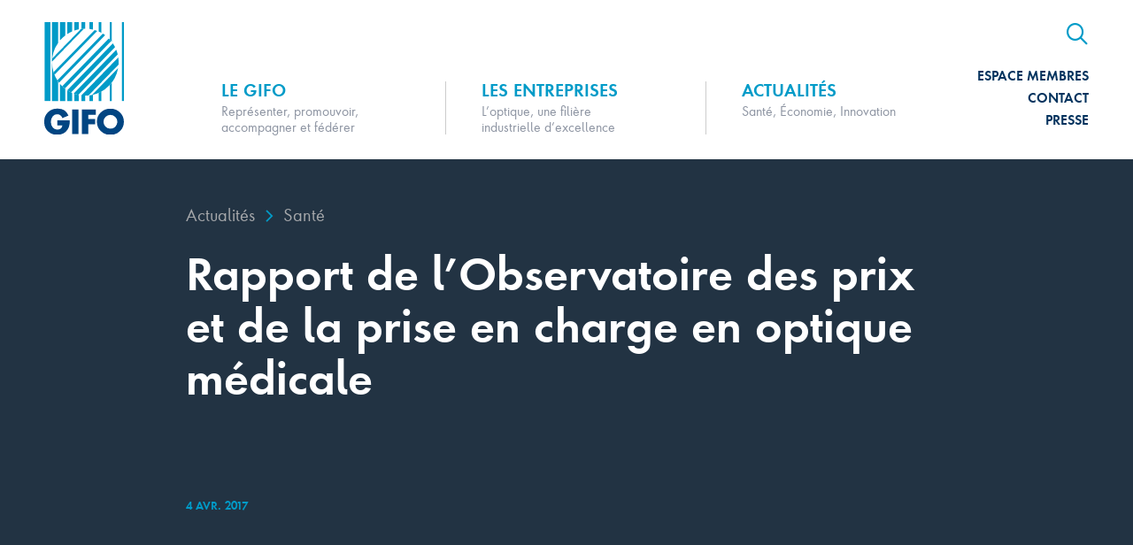

--- FILE ---
content_type: text/html; charset=UTF-8
request_url: https://gifo.org/actualites/rapport-de-lobservatoire-des-prix-et-de-la-prise-en-charge-en-optique-medicale/
body_size: 7366
content:
<!DOCTYPE html>
<html lang="fr">
<head>
	<meta charset="UTF-8" />
	<title>Rapport de l’Observatoire des prix et de la prise en charge en optique médicale - GIFO</title>
	<meta name="viewport" content="width=device-width, initial-scale=1.0" />
	<meta http-equiv="X-UA-Compatible" content="IE=edge" />
	<script>document.documentElement.className+=" js"</script>
	<script type="text/javascript" src="https://gifo.org/app/themes/gifo/scripts/modernizr.js"></script>
	<link rel="stylesheet" type="text/css" href="https://gifo.org/app/themes/gifo/styles/app.css" media="screen" />
	<link rel="stylesheet" type="text/css" href="https://gifo.org/app/themes/gifo/styles/print.css" media="print" />
	<link rel="shortcut icon" href="https://gifo.org/app/themes/gifo/favicon.ico" type="image/x-icon" />
	<link rel="apple-touch-icon" href="https://gifo.org/app/themes/gifo/apple-touch-icon.png" />
	<meta name='robots' content='index, follow, max-image-preview:large, max-snippet:-1, max-video-preview:-1' />

	<!-- This site is optimized with the Yoast SEO plugin v26.8 - https://yoast.com/product/yoast-seo-wordpress/ -->
	<link rel="canonical" href="https://gifo.org/actualites/rapport-de-lobservatoire-des-prix-et-de-la-prise-en-charge-en-optique-medicale/" />
	<meta property="og:locale" content="fr_FR" />
	<meta property="og:type" content="article" />
	<meta property="og:title" content="Rapport de l’Observatoire des prix et de la prise en charge en optique médicale - GIFO" />
	<meta property="og:description" content="Créé en 2014 auprès du ministère de la santé, l’Observatoire des prix et de la prise en charge en optique médicale a pour objectif d’étudier le champ de l’optique médicale, d’en suivre et analyser les évolutions. Son premier rapport vise à consolider l’ensemble des données disponibles sur le secteur. En 2014, l’optique remboursable est un [&hellip;]" />
	<meta property="og:url" content="https://gifo.org/actualites/rapport-de-lobservatoire-des-prix-et-de-la-prise-en-charge-en-optique-medicale/" />
	<meta property="og:site_name" content="GIFO" />
	<meta property="article:published_time" content="2017-04-04T10:16:29+00:00" />
	<meta property="article:modified_time" content="2025-10-21T15:07:17+00:00" />
	<meta property="og:image" content="https://gifo.org/app/uploads/2017/04/couv-14-765f8.jpg" />
	<meta name="author" content="Stéphanie FREZOULS" />
	<meta name="twitter:card" content="summary_large_image" />
	<meta name="twitter:creator" content="@GIFO_officiel" />
	<meta name="twitter:site" content="@GIFO_officiel" />
	<meta name="twitter:label1" content="Écrit par" />
	<meta name="twitter:data1" content="Stéphanie FREZOULS" />
	<meta name="twitter:label2" content="Durée de lecture estimée" />
	<meta name="twitter:data2" content="1 minute" />
	<script type="application/ld+json" class="yoast-schema-graph">{"@context":"https://schema.org","@graph":[{"@type":"Article","@id":"https://gifo.org/actualites/rapport-de-lobservatoire-des-prix-et-de-la-prise-en-charge-en-optique-medicale/#article","isPartOf":{"@id":"https://gifo.org/actualites/rapport-de-lobservatoire-des-prix-et-de-la-prise-en-charge-en-optique-medicale/"},"author":{"name":"Stéphanie FREZOULS","@id":"https://gifo.org/#/schema/person/0b13e7363f80dc078efb0e7da2275012"},"headline":"Rapport de l’Observatoire des prix et de la prise en charge en optique médicale","datePublished":"2017-04-04T10:16:29+00:00","dateModified":"2025-10-21T15:07:17+00:00","mainEntityOfPage":{"@id":"https://gifo.org/actualites/rapport-de-lobservatoire-des-prix-et-de-la-prise-en-charge-en-optique-medicale/"},"wordCount":273,"publisher":{"@id":"https://gifo.org/#organization"},"image":{"@id":"https://gifo.org/actualites/rapport-de-lobservatoire-des-prix-et-de-la-prise-en-charge-en-optique-medicale/#primaryimage"},"thumbnailUrl":"https://gifo.org/app/uploads/2017/04/couv-14-765f8.jpg","articleSection":["Santé"],"inLanguage":"fr-FR"},{"@type":"WebPage","@id":"https://gifo.org/actualites/rapport-de-lobservatoire-des-prix-et-de-la-prise-en-charge-en-optique-medicale/","url":"https://gifo.org/actualites/rapport-de-lobservatoire-des-prix-et-de-la-prise-en-charge-en-optique-medicale/","name":"Rapport de l’Observatoire des prix et de la prise en charge en optique médicale - GIFO","isPartOf":{"@id":"https://gifo.org/#website"},"primaryImageOfPage":{"@id":"https://gifo.org/actualites/rapport-de-lobservatoire-des-prix-et-de-la-prise-en-charge-en-optique-medicale/#primaryimage"},"image":{"@id":"https://gifo.org/actualites/rapport-de-lobservatoire-des-prix-et-de-la-prise-en-charge-en-optique-medicale/#primaryimage"},"thumbnailUrl":"https://gifo.org/app/uploads/2017/04/couv-14-765f8.jpg","datePublished":"2017-04-04T10:16:29+00:00","dateModified":"2025-10-21T15:07:17+00:00","breadcrumb":{"@id":"https://gifo.org/actualites/rapport-de-lobservatoire-des-prix-et-de-la-prise-en-charge-en-optique-medicale/#breadcrumb"},"inLanguage":"fr-FR","potentialAction":[{"@type":"ReadAction","target":["https://gifo.org/actualites/rapport-de-lobservatoire-des-prix-et-de-la-prise-en-charge-en-optique-medicale/"]}]},{"@type":"ImageObject","inLanguage":"fr-FR","@id":"https://gifo.org/actualites/rapport-de-lobservatoire-des-prix-et-de-la-prise-en-charge-en-optique-medicale/#primaryimage","url":"https://gifo.org/app/uploads/2017/04/couv-14-765f8.jpg","contentUrl":"https://gifo.org/app/uploads/2017/04/couv-14-765f8.jpg","width":212,"height":300},{"@type":"BreadcrumbList","@id":"https://gifo.org/actualites/rapport-de-lobservatoire-des-prix-et-de-la-prise-en-charge-en-optique-medicale/#breadcrumb","itemListElement":[{"@type":"ListItem","position":1,"name":"Home","item":"https://gifo.org/"},{"@type":"ListItem","position":2,"name":"Rapport de l’Observatoire des prix et de la prise en charge en optique médicale"}]},{"@type":"WebSite","@id":"https://gifo.org/#website","url":"https://gifo.org/","name":"GIFO","description":"Groupement des Industriels et Fabricants de l’Optique","publisher":{"@id":"https://gifo.org/#organization"},"potentialAction":[{"@type":"SearchAction","target":{"@type":"EntryPoint","urlTemplate":"https://gifo.org/?s={search_term_string}"},"query-input":{"@type":"PropertyValueSpecification","valueRequired":true,"valueName":"search_term_string"}}],"inLanguage":"fr-FR"},{"@type":"Organization","@id":"https://gifo.org/#organization","name":"Gifo","url":"https://gifo.org/","logo":{"@type":"ImageObject","inLanguage":"fr-FR","@id":"https://gifo.org/#/schema/logo/image/","url":"https://gifo.org/app/uploads/2017/04/gifo.png","contentUrl":"https://gifo.org/app/uploads/2017/04/gifo.png","width":90,"height":127,"caption":"Gifo"},"image":{"@id":"https://gifo.org/#/schema/logo/image/"},"sameAs":["https://x.com/GIFO_officiel","https://www.linkedin.com/company/11041028"]},{"@type":"Person","@id":"https://gifo.org/#/schema/person/0b13e7363f80dc078efb0e7da2275012","name":"Stéphanie FREZOULS","image":{"@type":"ImageObject","inLanguage":"fr-FR","@id":"https://gifo.org/#/schema/person/image/","url":"https://secure.gravatar.com/avatar/413ded077312519cbd3b90de9bc271b8b40276ee866842b15a5e0252fefbb1f2?s=96&d=mm&r=g","contentUrl":"https://secure.gravatar.com/avatar/413ded077312519cbd3b90de9bc271b8b40276ee866842b15a5e0252fefbb1f2?s=96&d=mm&r=g","caption":"Stéphanie FREZOULS"}}]}</script>
	<!-- / Yoast SEO plugin. -->


<link rel="alternate" title="oEmbed (JSON)" type="application/json+oembed" href="https://gifo.org/wp-json/oembed/1.0/embed?url=https%3A%2F%2Fgifo.org%2Factualites%2Frapport-de-lobservatoire-des-prix-et-de-la-prise-en-charge-en-optique-medicale%2F&#038;lang=fr" />
<link rel="alternate" title="oEmbed (XML)" type="text/xml+oembed" href="https://gifo.org/wp-json/oembed/1.0/embed?url=https%3A%2F%2Fgifo.org%2Factualites%2Frapport-de-lobservatoire-des-prix-et-de-la-prise-en-charge-en-optique-medicale%2F&#038;format=xml&#038;lang=fr" />
<style id='wp-img-auto-sizes-contain-inline-css' type='text/css'>
img:is([sizes=auto i],[sizes^="auto," i]){contain-intrinsic-size:3000px 1500px}
/*# sourceURL=wp-img-auto-sizes-contain-inline-css */
</style>
<style id='wp-emoji-styles-inline-css' type='text/css'>

	img.wp-smiley, img.emoji {
		display: inline !important;
		border: none !important;
		box-shadow: none !important;
		height: 1em !important;
		width: 1em !important;
		margin: 0 0.07em !important;
		vertical-align: -0.1em !important;
		background: none !important;
		padding: 0 !important;
	}
/*# sourceURL=wp-emoji-styles-inline-css */
</style>
<link rel='stylesheet' id='contact-form-7-css' href='https://gifo.org/app/plugins/contact-form-7/includes/css/styles.css?ver=6.1.4' type='text/css' media='all' />
<style id='contact-form-7-inline-css' type='text/css'>
.wpcf7 .wpcf7-recaptcha iframe {margin-bottom: 0;}.wpcf7 .wpcf7-recaptcha[data-align="center"] > div {margin: 0 auto;}.wpcf7 .wpcf7-recaptcha[data-align="right"] > div {margin: 0 0 0 auto;}
/*# sourceURL=contact-form-7-inline-css */
</style>
<link rel='stylesheet' id='wp_mailjet_form_builder_widget-widget-front-styles-css' href='https://gifo.org/app/plugins/mailjet-for-wordpress/src/widgetformbuilder/css/front-widget.css?ver=6.1.6' type='text/css' media='all' />
<script type="text/javascript" src="https://gifo.org/core/wp-includes/js/jquery/jquery.min.js?ver=3.7.1" id="jquery-core-js"></script>
<script type="text/javascript" src="https://gifo.org/core/wp-includes/js/jquery/jquery-migrate.min.js?ver=3.4.1" id="jquery-migrate-js"></script>
<link rel="https://api.w.org/" href="https://gifo.org/wp-json/" /><link rel="alternate" title="JSON" type="application/json" href="https://gifo.org/wp-json/wp/v2/posts/827" /><link rel="EditURI" type="application/rsd+xml" title="RSD" href="https://gifo.org/core/xmlrpc.php?rsd" />
<meta name="generator" content="WordPress 6.9" />
<link rel='shortlink' href='https://gifo.org/?p=827' />

	</head>
<body class="wp-singular post-template-default single single-post postid-827 single-format-standard wp-theme-gifo">

<div class="root-a is-loading">
	<div class="wrap">

				<header class="top-a" id="top">
			<div class="contain">
				<h1 class="logo"><a href="https://gifo.org/" accesskey="h"><img src="https://gifo.org/app/themes/gifo/images/logo-a.svg" width="90" alt="GIFO"></a></h1>
				<nav class="skips-a">
					<ul>
						<li><a href="#nav" accesskey="n">Skip to navigation [n]</a></li>
						<li><a href="#content" accesskey="c">Skip to content [c]</a></li>
						<li><a href="#footer" accesskey="f">Skip to footer [f]</a></li>
					</ul>
				</nav>
				<h2 class="toggler"><span class="n" data-nav-toggle>Menu</span> <span class="s" data-sidebar-toggle="search"></span></h2>
				<div class="wrap">
											<nav class="nav" id="nav">
							<ul>
															
								<li class=" menu-item menu-item-type-post_type menu-item-object-page menu-item-32"><a href="https://gifo.org/gifo/"><strong>Le GIFO</strong> <small>Représenter, promouvoir, accompagner et fédérer</small></a></li>
															
								<li class=" menu-item menu-item-type-post_type menu-item-object-page menu-item-34"><a href="https://gifo.org/entreprises/"><strong>Les entreprises</strong> <small>L’optique, une filière industrielle d’excellence</small></a></li>
															
								<li class=" menu-item menu-item-type-post_type menu-item-object-page menu-item-33 is-active"><a href="https://gifo.org/actualites/"><strong>Actualités</strong> <small>Santé, Économie, Innovation</small></a></li>
														</ul>
						</nav>
										<div class="corner">
						<p>
							
							<a href="#sidebar" class="search" data-sidebar-toggle="search"><span>Recherche</span></a>
						</p>
						<ul>
							<li class="mobile">								<a href="https://gifo.org/en">en</a>
			</li>
													<li class="login menu-item menu-item-type-post_type menu-item-object-page menu-item-36">
										<a href="https://gifo.org/membres/" data-sidebar-toggle="login">Espace Membres</a>
						</li>
					<li class=" menu-item menu-item-type-post_type menu-item-object-page menu-item-37">
										<a href="https://gifo.org/contact/">Contact</a>
						</li>
					<li class=" menu-item menu-item-type-post_type menu-item-object-page menu-item-38">
										<a href="https://gifo.org/presse/">Presse</a>
						</li>
			
						</ul>
					</div>
				</div>
			</div>
		</header>
		
		<section class="content-a" id="content">
			<div class="wrap">
				<!--[if IE]><p class="browser-a">Your browser is outdated, it may not render this page properly, please <a href="http://browsehappy.com/" rel="external">upgrade</a>.</p><![endif]-->
				
		
	<div class="hero-b -mB0">
				<div class="wrap -pAa">
			<p class="crumbs-a"><a href="https://gifo.org/actualites/">Actualités</a> <i class="icon-a-right"><span hidden>&gt;</span></i> <a href="/actualites/sante/page/1">Santé</a></p>			<div class="main">
				<h1 class="hx -large">Rapport de l’Observatoire des prix et de la prise en charge en optique médicale</h1>
				
			</div>
						<p class="meta"><time>4 Avr. 2017</time></p>		</div>
	</div>

	<div class="page-a contain">
		<p><strong>Créé en 2014 auprès du ministère de la santé, l’Observatoire des prix et de la prise en charge en optique médicale a pour objectif d’étudier le champ de l’optique médicale, d’en suivre et analyser les évolutions. Son premier rapport vise à consolider l’ensemble des données disponibles sur le secteur.</strong></p>
<figure id="post-828 media-828" class="alignnone"><a href="http://drees.social-sante.gouv.fr/IMG/pdf/rapport_de_l_observatoire_des_prix_et_de_la_prise_en_charge_en_optique_medicale.pdf"><img decoding="async" class="aligncenter" src="https://gifo.org/app/uploads/2017/04/couv-14-765f8.jpg" alt="" /></a></figure>
<p>En 2014, <strong>l’optique remboursable est un marché de 5,6 milliards d’euros</strong>. 28 millions de verres et 13 millions de montures ont été vendus. Les autres types d’achats (lentilles remboursables, suppléments, accessoires) sont marginaux (500 000 unités vendues en 2014).</p>
<p>Le rapport souligne notamment que <strong>les prix des lunettes ont augmenté de 1,35% par an</strong> en moyenne entre 2006 et 2014. La hausse des dépenses des équipements est surtout <strong>liée à une augmentation des quantités</strong> (+44%) tandis que <strong>la croissance des prix a été contenue</strong> (+11%). Si l’on décompose de façon plus détaillée cette croissance des dépenses d’optique entre 2006 et 2014, l’augmentation du volume d’achat apparaît principalement liée à une augmentation de la population ayant recours à des équipements d’optique.</p>
<p><em>L’observatoire est composé des ministères de la santé et de l’économie, de l&rsquo;Union nationale des caisses d&rsquo;assurance maladie, de la Fédération nationale de la mutualité française, de la Fédération française des sociétés d&rsquo;assurance, du Centre technique des institutions de prévoyance, des fédérations d’opticiens, du GIFO et du collectif interassociatif sur la santé. </em></p>
<p><a href="http://drees.social-sante.gouv.fr/IMG/pdf/rapport_de_l_observatoire_des_prix_et_de_la_prise_en_charge_en_optique_medicale.pdf"><strong>Lire le Rapport de l&rsquo;Observatoire &gt;</strong></a></p>

	</div>


		<div class="related-a -mB0">
		<h3 class="hx">À lire également</h3>
		<ul>
					<li class="back"><a href="https://gifo.org/actualites/barometre-de-conjoncture-optique-ic-septembre-2019/" class="contain">Baromètre de conjoncture optique & note semestrielle</a></li>
					<li class="back"><a href="https://gifo.org/actualites/webinaire-protection-des-marques-et-des-modeles/" class="contain">Webinaire | Protection des marques et des modèles</a></li>
				</ul>
	</div>
	
			</div>
			<div class="sidebar-a" id="sidebar" data-sidebar>
				<div class="wrap -pAa">
					<p class="close -pXa"><i class="icon-a-close" data-sidebar-close></i></p>
					<div class="section search">
						<h3 class="hx">Recherche</h3>
						<form action="https://gifo.org/" method="get" class="search-a">
							<p><input type="text" name="s" class="-medium" /> <button type="submit"><span>Go</span></button></p>
						</form>
					</div>
										<div class="section login">
						<h3 class="hx">Login</h3>
						<div class="fields-a">
							<form name="loginform" id="loginform" action="https://gifo.org/core/wp-login.php" method="post"><p class="login-username">
				<label for="user_login">Identifiant ou adresse e-mail</label>
				<input type="text" name="log" id="user_login" autocomplete="username" class="input" value="" size="20" />
			</p><p class="login-password">
				<label for="user_pass">Mot de passe</label>
				<input type="password" name="pwd" id="user_pass" autocomplete="current-password" spellcheck="false" class="input" value="" size="20" />
			</p><p class="login-remember"><input name="rememberme" type="checkbox" id="rememberme" value="forever"  class="tick-a" /><label for="rememberme">Se souvenir de moi</label></p><p class="login-submit">
				<input type="submit" name="wp-submit" id="wp-submit" class="button button-primary" value="Se connecter" />
				<input type="hidden" name="redirect_to" value="https://gifo.org/actualites/rapport-de-lobservatoire-des-prix-et-de-la-prise-en-charge-en-optique-medicale/" />
			</p></form>
							<p class="forgot"><a href="https://gifo.org/core/wp-login.php?action=lostpassword&redirect_to=https%3A%2F%2Fgifo.org%3A443%2Factualites%2Frapport-de-lobservatoire-des-prix-et-de-la-prise-en-charge-en-optique-medicale%2F">Récupérer votre mot de passe perdu <i class="icon-a-right"></i></a></p>
						</div>
					</div>
									</div>
			</div>
		</section>

				<footer class="footer-a -pYa" id="footer">
			<div class="contain">
				<nav class="nav">
					<ul>
												<li class="login menu-item menu-item-type-post_type menu-item-object-page menu-item-36">
										<a href="https://gifo.org/membres/" data-sidebar-toggle="login">Espace Membres</a>
						</li>
					<li class=" menu-item menu-item-type-post_type menu-item-object-page menu-item-37">
										<a href="https://gifo.org/contact/">Contact</a>
						</li>
					<li class=" menu-item menu-item-type-post_type menu-item-object-page menu-item-38">
										<a href="https://gifo.org/presse/">Presse</a>
						</li>
			
					</ul>

											<ul>
													
							<li class=" menu-item menu-item-type-post_type menu-item-object-page menu-item-44"><a href="https://gifo.org/legales/">Mentions légales</a></li>
												</ul>
									</nav>
				<ul class="socials">
					<li><a href="https://www.linkedin.com/company/11041028" rel="external"><span class="socicon-a linkedin"></span> Le GIFO sur Linkedin</a></li>
					<li><a href="https://twitter.com/gifo_officiel" rel="external"><span class="socicon-a twitter"></span> @GIFO_officiel</a></li>
				</ul>
			</div>
		</footer>
		
	</div>
</div>

<script type="text/javascript" src="https://gifo.org/app/themes/gifo/scripts/libs.js"></script>
<script type="text/javascript" src="https://gifo.org/app/themes/gifo/scripts/app.js"></script>
<script type="speculationrules">
{"prefetch":[{"source":"document","where":{"and":[{"href_matches":"/*"},{"not":{"href_matches":["/core/wp-*.php","/core/wp-admin/*","/app/uploads/*","/app/*","/app/plugins/*","/app/themes/gifo/*","/*\\?(.+)"]}},{"not":{"selector_matches":"a[rel~=\"nofollow\"]"}},{"not":{"selector_matches":".no-prefetch, .no-prefetch a"}}]},"eagerness":"conservative"}]}
</script>
<script type="text/javascript" src="https://gifo.org/core/wp-includes/js/dist/hooks.min.js?ver=dd5603f07f9220ed27f1" id="wp-hooks-js"></script>
<script type="text/javascript" src="https://gifo.org/core/wp-includes/js/dist/i18n.min.js?ver=c26c3dc7bed366793375" id="wp-i18n-js"></script>
<script type="text/javascript" id="wp-i18n-js-after">
/* <![CDATA[ */
wp.i18n.setLocaleData( { 'text direction\u0004ltr': [ 'ltr' ] } );
//# sourceURL=wp-i18n-js-after
/* ]]> */
</script>
<script type="text/javascript" src="https://gifo.org/app/plugins/contact-form-7/includes/swv/js/index.js?ver=6.1.4" id="swv-js"></script>
<script type="text/javascript" id="contact-form-7-js-translations">
/* <![CDATA[ */
( function( domain, translations ) {
	var localeData = translations.locale_data[ domain ] || translations.locale_data.messages;
	localeData[""].domain = domain;
	wp.i18n.setLocaleData( localeData, domain );
} )( "contact-form-7", {"translation-revision-date":"2025-02-06 12:02:14+0000","generator":"GlotPress\/4.0.1","domain":"messages","locale_data":{"messages":{"":{"domain":"messages","plural-forms":"nplurals=2; plural=n > 1;","lang":"fr"},"This contact form is placed in the wrong place.":["Ce formulaire de contact est plac\u00e9 dans un mauvais endroit."],"Error:":["Erreur\u00a0:"]}},"comment":{"reference":"includes\/js\/index.js"}} );
//# sourceURL=contact-form-7-js-translations
/* ]]> */
</script>
<script type="text/javascript" id="contact-form-7-js-before">
/* <![CDATA[ */
var wpcf7 = {
    "api": {
        "root": "https:\/\/gifo.org\/wp-json\/",
        "namespace": "contact-form-7\/v1"
    }
};
//# sourceURL=contact-form-7-js-before
/* ]]> */
</script>
<script type="text/javascript" src="https://gifo.org/app/plugins/contact-form-7/includes/js/index.js?ver=6.1.4" id="contact-form-7-js"></script>
<script type="text/javascript" id="wp_mailjet_form_builder_widget-front-script-js-extra">
/* <![CDATA[ */
var mjWidget = {"ajax_url":"https://gifo.org/core/wp-admin/admin-ajax.php"};
//# sourceURL=wp_mailjet_form_builder_widget-front-script-js-extra
/* ]]> */
</script>
<script type="text/javascript" src="https://gifo.org/app/plugins/mailjet-for-wordpress/src/widgetformbuilder/js/front-widget.js?ver=6.9" id="wp_mailjet_form_builder_widget-front-script-js"></script>
<script id="wp-emoji-settings" type="application/json">
{"baseUrl":"https://s.w.org/images/core/emoji/17.0.2/72x72/","ext":".png","svgUrl":"https://s.w.org/images/core/emoji/17.0.2/svg/","svgExt":".svg","source":{"concatemoji":"https://gifo.org/core/wp-includes/js/wp-emoji-release.min.js?ver=6.9"}}
</script>
<script type="module">
/* <![CDATA[ */
/*! This file is auto-generated */
const a=JSON.parse(document.getElementById("wp-emoji-settings").textContent),o=(window._wpemojiSettings=a,"wpEmojiSettingsSupports"),s=["flag","emoji"];function i(e){try{var t={supportTests:e,timestamp:(new Date).valueOf()};sessionStorage.setItem(o,JSON.stringify(t))}catch(e){}}function c(e,t,n){e.clearRect(0,0,e.canvas.width,e.canvas.height),e.fillText(t,0,0);t=new Uint32Array(e.getImageData(0,0,e.canvas.width,e.canvas.height).data);e.clearRect(0,0,e.canvas.width,e.canvas.height),e.fillText(n,0,0);const a=new Uint32Array(e.getImageData(0,0,e.canvas.width,e.canvas.height).data);return t.every((e,t)=>e===a[t])}function p(e,t){e.clearRect(0,0,e.canvas.width,e.canvas.height),e.fillText(t,0,0);var n=e.getImageData(16,16,1,1);for(let e=0;e<n.data.length;e++)if(0!==n.data[e])return!1;return!0}function u(e,t,n,a){switch(t){case"flag":return n(e,"\ud83c\udff3\ufe0f\u200d\u26a7\ufe0f","\ud83c\udff3\ufe0f\u200b\u26a7\ufe0f")?!1:!n(e,"\ud83c\udde8\ud83c\uddf6","\ud83c\udde8\u200b\ud83c\uddf6")&&!n(e,"\ud83c\udff4\udb40\udc67\udb40\udc62\udb40\udc65\udb40\udc6e\udb40\udc67\udb40\udc7f","\ud83c\udff4\u200b\udb40\udc67\u200b\udb40\udc62\u200b\udb40\udc65\u200b\udb40\udc6e\u200b\udb40\udc67\u200b\udb40\udc7f");case"emoji":return!a(e,"\ud83e\u1fac8")}return!1}function f(e,t,n,a){let r;const o=(r="undefined"!=typeof WorkerGlobalScope&&self instanceof WorkerGlobalScope?new OffscreenCanvas(300,150):document.createElement("canvas")).getContext("2d",{willReadFrequently:!0}),s=(o.textBaseline="top",o.font="600 32px Arial",{});return e.forEach(e=>{s[e]=t(o,e,n,a)}),s}function r(e){var t=document.createElement("script");t.src=e,t.defer=!0,document.head.appendChild(t)}a.supports={everything:!0,everythingExceptFlag:!0},new Promise(t=>{let n=function(){try{var e=JSON.parse(sessionStorage.getItem(o));if("object"==typeof e&&"number"==typeof e.timestamp&&(new Date).valueOf()<e.timestamp+604800&&"object"==typeof e.supportTests)return e.supportTests}catch(e){}return null}();if(!n){if("undefined"!=typeof Worker&&"undefined"!=typeof OffscreenCanvas&&"undefined"!=typeof URL&&URL.createObjectURL&&"undefined"!=typeof Blob)try{var e="postMessage("+f.toString()+"("+[JSON.stringify(s),u.toString(),c.toString(),p.toString()].join(",")+"));",a=new Blob([e],{type:"text/javascript"});const r=new Worker(URL.createObjectURL(a),{name:"wpTestEmojiSupports"});return void(r.onmessage=e=>{i(n=e.data),r.terminate(),t(n)})}catch(e){}i(n=f(s,u,c,p))}t(n)}).then(e=>{for(const n in e)a.supports[n]=e[n],a.supports.everything=a.supports.everything&&a.supports[n],"flag"!==n&&(a.supports.everythingExceptFlag=a.supports.everythingExceptFlag&&a.supports[n]);var t;a.supports.everythingExceptFlag=a.supports.everythingExceptFlag&&!a.supports.flag,a.supports.everything||((t=a.source||{}).concatemoji?r(t.concatemoji):t.wpemoji&&t.twemoji&&(r(t.twemoji),r(t.wpemoji)))});
//# sourceURL=https://gifo.org/core/wp-includes/js/wp-emoji-loader.min.js
/* ]]> */
</script>


</body>
</html>



--- FILE ---
content_type: text/css
request_url: https://gifo.org/app/themes/gifo/styles/app.css
body_size: 12642
content:
/*!
 * Project:   GIFO 2017
 * Date:      2017/01/30
/* ---------------------------------------- */

* {
  margin: 0;
  padding: 0;
  -webkit-tap-highlight-color: transparent;
}

html {
  overflow-y: scroll;
  font: 22px/1.45 Futura Next, Helvetica Neue, Helvetica, Arial, sans-serif;
  -webkit-text-size-adjust: 100%;
  -ms-text-size-adjust: 100%;
}
body {
  background: #f1f1f1;
  font-size: 62.5%;
}

body,
textarea,
input,
select,
option,
button {
  color: #505e74;
  font: inherit;
  -webkit-font-smoothing: antialiased;
  -moz-osx-font-smoothing: grayscale;
}
div,
form,
blockquote,
article,
aside,
details,
figcaption,
figure,
footer,
header,
menu,
nav,
main,
section,
ul,
ol,
dl,
p,
table,
pre,
h1,
h2,
h3,
h4,
h5,
h6 {
  display: block;
  margin: 0 0 1.36rem;
}
:last-child {
  margin-bottom: 0 !important;
}
.last-child {
  margin-bottom: 0 !important;
}
body > :not(.root-a),
body > :not(.root-a) div,
body > :not(.root-a) form {
  margin-bottom: 0;
}

@media screen and (max-width: 1279px) {
  html {
    font-size: 21px;
  }
}
@media screen and (max-width: 1024px) {
  html {
    font-size: 20px;
  }
}
@media screen and (max-width: 719px) {
  html {
    font-size: 18px;
  }
}
@media screen and (max-width: 599px) {
  html {
    font-size: 16px;
  }
}

@font-face {
  font-family: 'Futura Next';
  font-weight: 300;
  font-style: normal;
  src: url('../fonts/futuranext/futuranext-light.eot');
  src: url('../fonts/futuranext/futuranext-light.eot?#iefix')
      format('embedded-opentype'),
    url('../fonts/futuranext/futuranext-light.woff2') format('woff2'),
    url('../fonts/futuranext/futuranext-light.woff') format('woff'),
    url('../fonts/futuranext/futuranext-light.ttf') format('truetype'),
    url('../fonts/futuranext/futuranext-light.svg#futura_nextlight')
      format('svg');
}
@font-face {
  font-family: 'Futura Next';
  font-weight: 400;
  font-style: normal;
  src: url('../fonts/futuranext/futuranext-book.eot');
  src: url('../fonts/futuranext/futuranext-book.eot?#iefix')
      format('embedded-opentype'),
    url('../fonts/futuranext/futuranext-book.woff2') format('woff2'),
    url('../fonts/futuranext/futuranext-book.woff') format('woff'),
    url('../fonts/futuranext/futuranext-book.ttf') format('truetype'),
    url('../fonts/futuranext/futuranext-book.svg#futura_nextbook') format('svg');
}
@font-face {
  font-family: 'Futura Next';
  font-weight: 500;
  font-style: normal;
  src: url('../fonts/futuranext/futuranext-medium.eot');
  src: url('../fonts/futuranext/futuranext-medium.eot?#iefix')
      format('embedded-opentype'),
    url('../fonts/futuranext/futuranext-medium.woff2') format('woff2'),
    url('../fonts/futuranext/futuranext-medium.woff') format('woff'),
    url('../fonts/futuranext/futuranext-medium.ttf') format('truetype'),
    url('../fonts/futuranext/futuranext-medium.svg#futura_nextmedium')
      format('svg');
}
@font-face {
  font-family: 'Futura Next';
  font-weight: 700;
  font-style: normal;
  src: url('../fonts/futuranext/futuranext-demibold.eot');
  src: url('../fonts/futuranext/futuranext-demibold.eot?#iefix')
      format('embedded-opentype'),
    url('../fonts/futuranext/futuranext-demibold.woff2') format('woff2'),
    url('../fonts/futuranext/futuranext-demibold.woff') format('woff'),
    url('../fonts/futuranext/futuranext-demibold.ttf') format('truetype'),
    url('../fonts/futuranext/futuranext-demibold.svg#futura_nextdemibold')
      format('svg');
}
@font-face {
  font-family: 'Futura Next';
  font-weight: 900;
  font-style: normal;
  src: url('../fonts/futuranext/futuranext-bold.eot');
  src: url('../fonts/futuranext/futuranext-bold.eot?#iefix')
      format('embedded-opentype'),
    url('../fonts/futuranext/futuranext-bold.woff2') format('woff2'),
    url('../fonts/futuranext/futuranext-bold.woff') format('woff'),
    url('../fonts/futuranext/futuranext-bold.ttf') format('truetype'),
    url('../fonts/futuranext/futuranext-bold.svg#futura_nextbold') format('svg');
}
@font-face {
  font-family: 'Icons';
  src: url('../fonts/icomoon/fonts/icomoon.eot?z8888a');
  src: url('../fonts/icomoon/fonts/icomoon.eot?#iefixz8888a')
      format('embedded-opentype'),
    url('../fonts/icomoon/fonts/icomoon.ttf?z8888a') format('truetype'),
    url('../fonts/icomoon/fonts/icomoon.woff?z8888a') format('woff'),
    url('../fonts/icomoon/fonts/icomoon.svg?z8888a#icomoon') format('svg');
  font-weight: normal;
  font-style: normal;
}

/*!
 * Layout
/* ---------------------------------------- */

.root-a {
  position: relative;
  overflow: hidden;
  width: 100%;
  max-width: 1400px;
  min-width: 320px;
  margin: 0 auto;
  padding: 0;
  box-sizing: border-box;
  background: #fff;
}
.root-a *,
.root-a *:before,
.root-a *:after {
  box-sizing: inherit;
}
.root-a > .wrap {
  margin: 0;
}
.root-a .contain {
  margin-left: auto;
  margin-right: auto;
  border-left: 60px solid transparent;
  border-right: 60px solid transparent;
}
.root-a .contain.-borderless {
  border-left-width: 0;
  border-right-width: 0;
}
.root-a .contain.-narrow {
  max-width: 1000px;
}
.root-a .contain.-small {
  max-width: 740px;
}
.root-a .expand {
  position: relative;
  width: 100vw;
  left: 50%;
  right: 50%;
  margin-left: -50vw;
  margin-right: -50vw;
}

@media screen and (max-width: 1365px) {
  .root-a .contain {
    border-left-width: 50px;
    border-right-width: 50px;
  }
}
@media screen and (max-width: 1279px) {
  .root-a .contain {
    border-left-width: 40px;
    border-right-width: 40px;
  }
}
@media screen and (max-width: 1023px) {
  .root-a .contain {
    border-left-width: 30px;
    border-right-width: 30px;
  }
}
@media screen and (max-width: 719px) {
  .root-a .contain {
    border-left-width: 25px;
    border-right-width: 25px;
  }
}
@media screen and (max-width: 479px) {
  .root-a .contain {
    border-left-width: 15px;
    border-right-width: 15px;
  }
}

/* grid */

.grid-a {
  overflow: hidden;
  margin: 40px 0;
}
.grid-a:first-child {
  margin-top: 0;
}
.grid-a > .wrap {
  margin: -30px -15px 0;
  font-size: 0;
  letter-spacing: -1em;
}
.grid-a > .wrap {
  display: -webkit-box;
  display: -ms-flexbox;
  display: -webkit-flex;
  display: flex;
  -webkit-flex-wrap: wrap;
  -ms-flex-wrap: wrap;
  flex-wrap: wrap;
}
.grid-a > .wrap > .cell {
  display: inline-block;
  position: relative;
  width: 24.999%;
  margin: 0;
  border: 1px solid transparent;
  border-width: 30px 15px 0;
  background-clip: padding-box;
  font-size: 16px;
  font-size: 1rem;
  letter-spacing: 0;
  vertical-align: top;
}
.grid-a > .wrap > .w16 {
  width: 16.666%;
}
.w25 {
  width: 24.999%;
}
.grid-a > .wrap > .w33 {
  width: 33.333%;
}
.grid-a > .wrap > .w40 {
  width: 39.999%;
}
.grid-a > .wrap > .w50 {
  width: 49.999%;
}
.grid-a > .wrap > .w60 {
  width: 59.999%;
}
.grid-a > .wrap > .w66,
.grid-a > .wrap > .w67 {
  width: 66.666%;
}
.grid-a > .wrap > .w75 {
  width: 74.999%;
}
.grid-a > .wrap > .w100 {
  width: 100%;
}

@media screen and (min-width: 1024px) {
  .grid-a > .wrap > .w0 {
    display: none;
  }
}
@media screen and (min-width: 600px) and (max-width: 1023px) {
  .grid-a > .wrap > .w0\@medium {
    display: none;
  }
  .grid-a > .wrap > .w16\@medium {
    width: 16.666%;
  }
  .grid-a > .wrap > .w25\@medium {
    width: 24.999%;
  }
  .grid-a > .wrap > .w33\@medium {
    width: 33.333%;
  }
  .grid-a > .wrap > .w40\@medium {
    width: 39.999%;
  }
  .grid-a > .wrap > .w50\@medium {
    width: 49.999%;
  }
  .grid-a > .wrap > .w60\@medium {
    width: 59.999%;
  }
  .grid-a > .wrap > .w66\@medium,
  .grid-a > .wrap > .w67\@medium {
    width: 66.666%;
  }
  .grid-a > .wrap > .w75\@medium {
    width: 74.999%;
  }
  .grid-a > .wrap > .w100\@medium {
    width: 100%;
  }
}
@media screen and (max-width: 599px) {
  .grid-a {
    margin: 30px 0;
  }
  .grid-a > .wrap {
    margin: -15px -7px 0;
  }
  .grid-a > .wrap > .cell {
    width: 100%;
    border-width: 15px 7px 0;
  }
  .grid-a > .wrap > .w0\@small {
    display: none;
  }
  .grid-a > .wrap > .w16\@small {
    width: 16.666%;
  }
  .grid-a > .wrap > .w25\@small {
    width: 24.999%;
  }
  .grid-a > .wrap > .w33\@small {
    width: 33.333%;
  }
  .grid-a > .wrap > .w40\@small {
    width: 39.999%;
  }
  .grid-a > .wrap > .w50\@small {
    width: 49.999%;
  }
  .grid-a > .wrap > .w60\@small {
    width: 59.999%;
  }
  .grid-a > .wrap > .w66\@small,
  .grid-a > .wrap > .w67\@small {
    width: 66.666%;
  }
  .grid-a > .wrap > .w75\@small {
    width: 74.999%;
  }
  .grid-a > .wrap > .w100\@small {
    display: block;
    width: 100%;
  }
}

/*!
 * Modules
/* ---------------------------------------- */

.browser-a {
  margin: 0;
  padding: 20px 40px;
  background: #b22;
  color: #fff;
  text-align: center;
}
.browser-a a {
  color: #fff !important;
  text-decoration: underline;
}

/* commision */

.commision-a {
  position: relative;
  padding-left: 200px;
}
.commision-a .hxa {
  font-size: 1.27rem;
  font-weight: bold;
  text-transform: none;
}
.commision-a .hxb {
  position: absolute;
  left: 0;
  top: 12px;
  color: #009bc8;
  font-size: 12px;
  font-weight: 500;
  text-transform: uppercase;
}
.commision-a .list {
  max-width: 700px;
  padding: 0;
}
.commision-a .list.c2 {
  -moz-column-count: 2;
  -webkit-column-count: 2;
  column-count: 2;
}
.commision-a .list.c3 {
  -moz-column-count: 3;
  -webkit-column-count: 3;
  column-count: 3;
}
.commision-a .list li:before {
  display: none;
}
.commision-a .action {
  margin-top: 1.82rem;
}

@media screen and (max-width: 1023px) {
  .commision-a {
    padding-left: 130px;
  }
  .commision-a .list.c3 {
    -moz-column-count: 2;
    -webkit-column-count: 2;
    column-count: 2;
  }
}
@media screen and (max-width: 719px) {
  .commision-a .list.c2,
  .commision-a .list.c3 {
    -moz-column-count: 1;
    -webkit-column-count: 1;
    column-count: 1;
  }
  .commision-a .action {
    margin-top: 1.25rem;
  }
}
@media screen and (max-width: 599px) {
  .commision-a {
    padding-left: 0;
  }
  .commision-a .hxb {
    position: relative;
    left: auto;
    top: auto;
  }
}

/* global content */

.content-a {
  position: relative;
  margin-bottom: 0;
}
.content-a > .wrap {
  min-height: 600px;
  margin-bottom: 0;
}

/* breadcrumbs */

.crumbs-a {
  margin-bottom: 1.36em;
  color: #a6a8ab;
  font-size: 0.82rem;
}
.crumbs-a a {
  color: inherit;
}
.crumbs-a i {
  margin: 0 3px;
  color: #009bc8;
}

/* news entry */

.entry-a {
  position: relative;
  margin-bottom: 40px;
  padding-left: 200px;
}
.entry-a + .entry-a {
  margin-top: 3.64rem;
}
.entry-a + .entry-a:before {
  position: absolute;
  left: 0;
  right: 0;
  top: -1.86rem;
  content: '';
  height: 2px;
  background: #e5e5e5;
}
.entry-a .hx {
  min-height: 4.63rem;
  margin: 0 0 15px;
  font-size: 1.27rem;
  line-height: 1.215;
  font-weight: 700;
}
.entry-a .hx a {
  color: inherit;
}
.entry-a .hx a:hover {
  color: #03335e;
}
.entry-a .meta {
  color: #c7cad0;
  font-size: 12px;
  font-weight: 700;
  text-transform: uppercase;
}
.entry-a .meta time {
  position: absolute;
  left: 0;
  top: 10px;
  padding-right: 10px;
  color: #009bc8;
}
.entry-a .meta a {
  color: inherit;
}

@media screen and (max-width: 1279px) {
  .entry-a .hx {
    font-size: 26px;
  }
}
@media screen and (max-width: 1023px) {
  .entry-a {
    padding-left: 130px;
  }
  .entry-a + .entry-a:before {
    height: 1px;
  }
  .entry-a .hx {
    min-height: 4.16rem;
    font-size: 1.14rem;
  }
  .entry-a .meta time {
    top: 5px;
  }
}
@media screen and (max-width: 599px) {
  .entry-a {
    padding-left: 0;
  }
  .entry-a .meta time {
    position: relative;
    left: auto;
    top: auto;
  }
}

/* events */

.events-a {
  margin-bottom: 40px;
  background: #dfeef0;
}
.events-a > .wrap {
  position: relative;
  margin: 0 -15px;
  font-size: 0;
  letter-spacing: -1em;
}
.events-a article {
  display: inline-block;
  position: relative;
  overflow: hidden;
  width: 24.99%;
  margin: 0;
  padding: 0 15px 40px;
  color: #03335e;
  font-size: 1rem;
  letter-spacing: 0;
  text-align: center;
  vertical-align: top;
  outline: none;
}
.ie .events-a article {
  padding-bottom: 0;
}
.events-a article a {
  display: block;
  color: inherit;
  outline: none;
}
.events-a .time {
  margin-bottom: 15px;
  line-height: 1;
  font-weight: 500;
}
.events-a .time span:first-child {
  font-size: 0.82em;
  font-weight: 300;
}
.events-a .time span:first-child + span {
  display: block;
  margin: 10px 0 5px;
  color: #2ad49b;
  font-size: 2.45em;
  font-weight: 700;
}
.events-a .hx {
  margin-bottom: 20px;
  color: #647589;
  font-size: inherit;
  line-height: 1.27;
  font-weight: 500;
}
.events-a a .hx span {
  text-decoration: underline;
}
.events-a .place {
  font-size: 0.82em;
  font-weight: 300;
}
.events-a .dot {
  display: inline-block;
  position: absolute;
  bottom: 0;
  width: 16px;
  height: 16px;
  margin: 0 0 0 -8px;
  border-radius: 50%;
  background: #2ad49b;
}
.ie .events-a .dot {
  display: none;
}
.events-a article:first-child .dot:before {
  display: none;
}
.events-a article:last-child .dot:after {
  display: none;
}
.events-a .dot:before,
.events-a .dot:after {
  position: absolute;
  right: 100%;
  top: 5px;
  content: '';
  width: 500px;
  height: 6px;
  margin: 0 5px 0 0;
  background: #b3c9d3;
}
.events-a .dot:after {
  right: auto;
  left: 100%;
  margin: 0 0 0 5px;
}
.events-a .slick-arrow {
  display: none !important;
}

@media screen and (max-width: 1279px) {
  .events-a article {
    font-size: 18px;
  }
}
@media screen and (max-width: 1023px) {
  .events-a article {
    font-size: 16px;
  }
  .events-a > .wrap {
    margin: 0 -25px;
  }
}
@media screen and (max-width: 719px) {
  .events-a article {
    padding-bottom: 0;
  }
  .events-a .dot {
    display: none;
  }
}

/* featured block */

.featured-a {
  margin-bottom: 40px;
  background: #dfeef0;
}
.featured-a .wrap {
  text-align: center;
}
.featured-a .wrap ul {
  margin: -40px -20px 0;
  padding: 0;
  font-size: 0;
  letter-spacing: -1em;
}
.featured-a .wrap li {
  display: inline-block;
  width: 24.99%;
  margin: 0;
  padding: 40px 20px 0;
  font-size: 1rem;
  letter-spacing: 0;
  vertical-align: top;
}
.featured-a .wrap li:before {
  display: none;
}
.featured-a .wrap img {
  display: block;
  margin: 0 auto 25px !important;
  border-radius: 50%;
}
.featured-a .wrap big {
  display: block;
  color: #2ad49b;
  font-size: 2.5em;
  font-weight: bold;
}
.featured-a .wrap strong {
  display: block;
  margin: 0 0 15px;
  color: #03335e;
  font-weight: 500;
}

@media screen and (max-width: 1023px) {
  .featured-a .wrap li {
    width: 49.99%;
  }
}
@media screen and (max-width: 599px) {
  .featured-a .wrap img {
    max-width: 120px;
  }
}
@media screen and (max-width: 359px) {
  .featured-a .wrap li {
    display: block;
    width: 100%;
  }
}

/* fields */

.fields-a {
}
.fields-a p {
  margin-bottom: 20px;
}
.fields-a p label,
.fields-a p .label {
  font-size: 18px;
  font-weight: 300;
}
.fields-a p .tick-a + label {
  padding-top: 3px;
}
.fields-a p.login-submit,
.fields-a p.action {
  margin: 30px 0;
  text-align: right;
}
.fields-a p.message {
  padding-left: 30px;
  font-weight: 300;
}
.fields-a p.message:before {
  float: left;
  width: 20px;
  margin: 0 0 0 -30px;
  font-family: Icons;
  vertical-align: top;
}
.fields-a p.message.success {
  color: #2ad49b;
}
.fields-a p.message.success:before {
  content: '\e902';
}
.fields-a p.message.error {
  color: #e72b2b;
}
.fields-a p.message.error:before {
  content: '\e901';
}

body div.wpcf7-response-output {
  margin: 0;
  padding: 0 0 0 30px;
  border: none;
  font-weight: 300;
}
body div.wpcf7-response-output:before {
  float: left;
  width: 20px;
  margin: 0 0 0 -30px;
  font-family: Icons;
  vertical-align: top;
}
body div.wpcf7-response-output.wpcf7-mail-sent-ok {
  color: #2ad49b;
}
body div.wpcf7-response-output.wpcf7-mail-sent-ok:before {
  content: '\e902';
}
body div.wpcf7-response-output.wpcf7-validation-errors {
  color: #e72b2b;
}
body div.wpcf7-response-output.wpcf7-validation-errors:before {
  content: '\e901';
}

body span.wpcf7-not-valid-tip {
  display: block;
  margin-top: 5px;
  color: #ff1e00;
  font-size: 14px;
  font-style: normal;
}

/* file list */

.files-a {
  margin: 40px 0;
  padding: 0;
  border-top: 1px solid #e5e5e5;
}
.files-a:first-child {
  margin-top: 0;
}
.files-a li {
  margin: 0;
  border-bottom: 1px solid #e5e5e5;
}
.files-a li:before {
  display: none;
}
.files-a a {
  display: block;
  position: relative;
  padding: 0.91rem 3.18rem 0.91rem 4rem;
}
.files-a a:before {
  position: absolute;
  left: 20px;
  top: 50%;
  content: attr(data-ext);
  width: 25px;
  height: 34px;
  margin: -17px 0 0;
  padding: 18px 0 0;
  background: url(../images/files-a-icon-a.png) no-repeat;
  background-size: contain;
  font-size: 10px;
  font-weight: 500;
  text-align: center;
  text-transform: capitalize;
}
.files-a a[href$='.pdf']:before {
  content: 'pdf';
}
.files-a a[href$='.xls']:before,
.files-a a[href$='.xlsx']:before {
  content: 'xls';
}
.files-a a[href$='.doc']:before,
.files-a a[href$='.docx']:before {
  content: 'doc';
}
.files-a a[href$='.ppt']:before,
.files-a a[href$='.pptx']:before {
  content: 'ppt';
}
.files-a a[href$='.odt']:before {
  content: 'odt';
}
.files-a a[href$='.ods']:before {
  content: 'ods';
}
.files-a a[href$='.csv']:before {
  content: 'csv';
}
.files-a a[href$='.mp3']:before {
  content: 'mp3';
}
.files-a a[href$='.mp4']:before {
  content: 'mp4';
}
.files-a a[href$='.m4a']:before {
  content: 'm4a';
}
.files-a a[href$='.avi']:before {
  content: 'avi';
}
.files-a a[href$='.mpg']:before {
  content: 'mpg';
}
.files-a a[href$='.mov']:before {
  content: 'mov';
}
.files-a a[href$='.wav']:before {
  content: 'wav';
}
.files-a a[href$='.xml']:before {
  content: 'xml';
}
.files-a a[href$='.zip']:before {
  content: 'zip';
}
.files-a a[href$='.txt']:before {
  content: 'txt';
}
.files-a a:after {
  position: absolute;
  right: 0;
  top: 50%;
  content: '\e907';
  width: 3.18rem;
  margin: -15px 0 0;
  font: 0.75em/30px Icons;
  text-align: center;
}

@media screen and (max-width: 1023px) {
  .files-a li a {
    padding-left: 2.5rem;
    padding-right: 2.5rem;
  }
  .files-a li a:before {
    left: 0;
  }
  .files-a li a:after {
    width: 2.5rem;
  }
}
@media screen and (max-width: 599px) {
  .files-a li a {
    padding-left: 2.1rem;
  }
  .files-a li a:before {
    width: 20px;
    height: 27px;
    margin: -13px 0 0;
    padding: 14px 1px 0 0;
    font-size: 8px;
  }
}

/* filters */

.filters-a {
  background: #dfeef0;
}
.filters-a .hxa {
  margin: 0;
  color: #03335e;
  font-size: 0.91rem;
  line-height: 1.3;
  font-weight: bold;
  text-transform: uppercase;
  cursor: pointer;
}
.filters-a .hxa:before {
  float: right;
  content: '\e909';
  font: 20px/1.3 Icons;
  font-size: 0.91rem;
}
.filters-a.is-active .hxa:before {
  content: '\e90a';
}
.filters-a .hxa span {
  display: inline-block;
  min-width: 26px;
  height: 26px;
  margin: -2px 0 0 5px;
  padding: 0 3px;
  border-radius: 13px;
  background: #2ad49b;
  color: #fff;
  font-size: 14px;
  font-weight: 500;
  line-height: 26px;
  text-align: center;
  vertical-align: top;
}
.filters-a .hxa span:empty {
  display: none;
}
.filters-a .wrap {
  display: none;
  margin-top: -10px;
  margin-left: -50px;
  padding-top: 0;
}
.filters-a.is-active .wrap {
  display: block;
}
.filters-a .wrap:after {
  display: table;
  clear: both;
  content: '';
}
.filters-a .column {
  float: left;
  width: 33.33%;
  margin: 0;
  padding: 0 0 0 50px;
}
.filters-a .column.w66 {
  width: 66.66%;
}
.filters-a .column.w66 .tags-a {
  -moz-column-count: 2;
  -webkit-column-count: 2;
  column-count: 2;
}
.filters-a .column.w66 .tags-a li {
  display: block;
}
.filters-a .hxb {
  margin-bottom: 10px;
  font-size: 1.18rem;
  font-weight: normal;
  text-transform: none;
}

@media screen and (max-width: 1023px) {
  .filters-a .wrap {
    margin-top: 0;
    margin-left: 0;
  }
  .filters-a .column {
    float: none;
    width: auto;
    margin-bottom: 1rem;
    padding: 0;
  }
  .filters-a .column.w66 {
    width: auto;
  }
  .filters-a .column .tags-a,
  .filters-a .column.w66 .tags-a {
    -moz-column-count: 2;
    -webkit-column-count: 2;
    column-count: 2;
  }
}
@media screen and (max-width: 719px) {
  .filters-a .hxa span {
    min-width: 20px;
    height: 20px;
    padding: 0 2px;
    border-radius: 10px;
    font-size: 12px;
    line-height: 20px;
  }
}
@media screen and (max-width: 599px) {
  .filters-a .column .tags-a,
  .filters-a .column.w66 .tags-a {
    -moz-column-count: 1;
    -webkit-column-count: 1;
    column-count: 1;
  }
}

/* global footer */

.footer-a {
  margin-bottom: 0;
  background: #dfeef0;
  color: #03335e;
}
.footer-a a {
  color: inherit;
}
.footer-a > .contain:after {
  display: table;
  clear: both;
  content: '';
}
.footer-a .nav {
  float: left;
  width: 40%;
  margin: 0;
  font-size: 14px;
  font-weight: 700;
  text-transform: uppercase;
}
.footer-a .nav ul {
  float: left;
  width: 50%;
  margin: 0;
  padding: 0;
}
.footer-a .nav li {
  margin-bottom: 3px;
}
.footer-a .nav li:before {
  display: none;
}
.footer-a .socials {
  float: right;
  padding: 0;
  font-weight: 500;
}
.footer-a .socials li {
  display: inline-block;
  margin: 0;
  vertical-align: top;
}
.footer-a .socials li ~ li {
  margin-left: 50px;
}
.footer-a .socials li:before {
  display: none;
}
.footer-a .socials .socicon-a {
  margin: -3px 10px 0 0;
  font-size: 64px;
  line-height: 64px;
  vertical-align: middle;
}
.footer-a .socials a:hover {
  text-decoration: none;
}

@media screen and (max-width: 1023px) {
  .footer-a .nav {
    width: 60%;
  }
  .footer-a .socials li {
    display: block;
    margin-bottom: 15px;
  }
  .footer-a .socials li ~ li {
    margin-left: 0;
  }
  .footer-a .socials .socicon-a {
    font-size: 36px;
    line-height: 36px;
  }
}
@media screen and (max-width: 719px) {
  .footer-a .nav {
    float: none;
    width: auto;
    margin-bottom: 30px;
  }
  .footer-a .nav:after {
    display: table;
    clear: both;
    content: '';
  }
  .footer-a .socials {
    float: none;
  }
}
@media screen and (max-width: 479px) {
  .footer-a .nav {
    font-size: 12px;
  }
  .footer-a .socials li {
    font-size: 16px;
  }
}

/* home hero */

.hero-a {
  position: relative;
  margin-bottom: 40px;
  background: #223343;
  color: #fff;
  font-size: 1.18rem;
}
.hero-a .image {
  position: absolute;
  left: 0;
  top: 0;
  bottom: 0;
  overflow: hidden;
  width: 50%;
  margin: 0;
}
.hero-a .image img {
  display: block;
  width: 100%;
  min-width: 100%;
  max-width: none;
  height: 100%;
  min-height: 100%;
  margin: 0 auto;
  object-fit: cover;
}
.no-objectfit .hero-a .image img {
  position: absolute;
  left: 50%;
  top: 50%;
  width: auto;
  height: auto;
  -webkit-transform: translate(-50%, -50%) scale(1.01);
  -ms-transform: translate(-50%, -50%) scale(1.01);
  transform: translate(-50%, -50%) scale(1.01);
}
.hero-a .wrap {
  min-height: 600px;
  margin-left: 50%;
}
.hero-a .hx {
  margin-bottom: 1.36rem;
  color: inherit;
  font-size: 2.91rem;
  line-height: 1.2;
  font-weight: bold;
}
.hero-a .action {
  margin-top: 30px;
}

@media screen and (max-width: 1023px) {
  .hero-a .image {
    width: 40%;
  }
  .hero-a .wrap {
    min-height: 450px;
    margin-left: 40%;
  }
  .hero-a .hx {
    font-size: 2.1rem;
    line-height: 1.15;
  }
}
@media screen and (max-width: 719px) {
  .hero-a .image {
    position: relative;
    width: 100%;
    height: 300px;
  }
  .hero-a .wrap {
    min-height: 0;
    margin-left: 0;
  }
}
@media screen and (max-width: 599px) {
  .hero-a .hx {
    font-size: 1.75rem;
  }
  .hero-a .button-a {
    display: block;
    width: 100%;
    padding-left: 10px;
    padding-right: 10px;
  }
}

/* subpage hero */

.hero-b {
  position: relative;
  margin-bottom: 40px;
  background: #223343;
  color: #fff;
}
.hero-b .image {
  position: absolute;
  right: 0;
  top: 0;
  bottom: 0;
  overflow: hidden;
  width: 50%;
  margin: 0;
  background: #eaebef;
}
.hero-b .image img.cover {
  display: block;
  width: 100%;
  min-width: 100%;
  max-width: none;
  height: 100%;
  min-height: 100%;
  margin: 0 auto;
  object-fit: cover;
}
.no-objectfit .hero-b .image img.cover {
  position: absolute;
  left: 50%;
  top: 50%;
  width: auto;
  height: auto;
  -webkit-transform: translate(-50%, -50%) scale(1.01);
  -ms-transform: translate(-50%, -50%) scale(1.01);
  transform: translate(-50%, -50%) scale(1.01);
}
.hero-b .image img.logo {
  display: block;
  position: absolute;
  left: 50px;
  right: 50px;
  top: 50%;
  width: 90%;
  width: calc(100% - 100px);
}
.hero-b .image img.logo {
  -webkit-transform: translate(0, -50%);
  -ms-transform: translate(0, -50%);
  transform: translate(0, -50%);
}
.hero-b .wrap {
  max-width: 1000px;
  min-height: 450px;
  margin: 0 auto;
}
.hero-b .wrap {
  display: -webkit-box;
  display: -webkit-flex;
  display: -ms-flexbox;
  display: flex;
  -webkit-flex-flow: column nowrap;
  -ms-flex-flow: column nowrap;
  flex-flow: column nowrap;
}
.hero-b .image + .wrap {
  margin-right: 50%;
}
.hero-b .image + .wrap.-tall {
  min-height: 650px;
}
.hero-b .main {
  -webkit-box-flex: 1;
  -webkit-flex: 1 0 auto;
  -ms-flex: 1 0 auto;
  flex: 1 0 auto;
}
.hero-b .-push {
  padding-top: 1.36rem;
}
.hero-b .hx {
  margin-bottom: 1rem;
  color: inherit;
  font-size: 1.64rem;
  line-height: 1.25;
  font-weight: 700;
}
.hero-b .hx.-large {
  font-size: 2.18rem;
  line-height: 1.25;
}
.hero-b .hx.-company {
  margin-bottom: 10px;
  padding-top: 1.81rem;
  display: -webkit-box;
  display: -webkit-flex;
  display: -ms-flexbox;
  display: flex;
  -webkit-flex-flow: column wrap;
  -ms-flex-flow: column wrap;
  flex-flow: column wrap;
  -webkit-box-pack: flex-end;
  -webkit-justify-content: flex-end;
  -ms-flex-pack: flex-end;
  justify-content: flex-end;
}
.hero-b .hx a {
  color: inherit;
}
.hero-b .fade {
  color: #a6a7ab;
  font-size: 18px;
}
.hero-b .meta {
  color: #009bc8;
  font-size: 12px;
  font-weight: 700;
  text-transform: uppercase;
}
.hero-b .member {
  margin-bottom: 25px;
  color: #2ad49b;
  font-size: 1.18rem;
  font-weight: 500;
  text-transform: none;
}
.hero-b .search-a {
  min-height: 140px;
  padding-top: 20px;
}
.hero-b .actions {
  margin-top: -15px;
  margin-left: -60px;
  padding: 0;
  font-weight: 500;
}
.hero-b .actions li {
  margin: 15px 0 0 60px;
  display: inline-block;
  vertical-align: top;
}
.hero-b .actions li:before {
  display: none;
}
.hero-b .socials {
  padding: 0;
}
.hero-b .socials li {
  display: inline-block;
  margin-right: 5px;
  vertical-align: top;
}
.hero-b .socials li:before {
  display: none;
}

@media screen and (max-width: 1399px) {
  .hero-b .wrap {
    max-width: 960px;
  }
}
@media screen and (max-width: 1279px) {
  .hero-b .image img.logo {
    left: 30px;
    right: 30px;
    width: calc(100% - 60px);
  }
  .hero-b .wrap {
    max-width: 100%;
    min-height: 350px;
  }
  .hero-b .image + .wrap.-tall {
    min-height: 500px;
  }
  .hero-b .-push {
    padding-top: 0;
  }
  .hero-b .hx.-company {
    padding-top: 0;
  }
  .hero-b .search-a {
    min-height: 0;
    padding-top: 20px;
    padding-bottom: 30px;
  }
}
@media screen and (max-width: 1023px) {
  .hero-b .image + .wrap.-tall {
    min-height: 400px;
  }
  .hero-b .hx.-large {
    font-size: 1.96rem;
  }
}
@media screen and (max-width: 719px) {
  .hero-b .hx {
    font-size: 1.48rem;
  }
  .hero-b .hx.-large {
    font-size: 1.57rem;
  }
  .hero-b .socicon-a {
    font-size: 30px;
    line-height: 30px;
  }
}
@media screen and (max-width: 599px) {
  .hero-b .image {
    position: relative;
    right: auto;
    top: auto;
    bottom: auto;
    width: 100%;
  }
  .hero-b .image img.cover {
    display: block;
    width: 100%;
    min-width: 0;
    max-width: 100%;
    height: auto;
    min-height: 0;
    object-fit: initial;
  }
  .no-objectfit .hero-b .image img.cover {
    position: relative;
    left: auto;
    top: auto;
    width: 100%;
    -webkit-transform: none;
    -ms-transform: none;
    transform: none;
  }
  .hero-b .image img.logo {
    position: relative;
    left: auto;
    right: auto;
    top: auto;
    width: auto;
  }
  .hero-b .image img.logo {
    -webkit-transform: none;
    -ms-transform: none;
    transform: none;
  }
  .hero-b .wrap {
    display: block;
    max-width: 100%;
    min-height: 0;
  }
  .hero-b .wrap:after {
    display: block;
    content: '';
    height: 10px;
  }
  .hero-b .image + .wrap {
    margin-right: 0;
  }
  .hero-b .image + .wrap.-tall {
    min-height: 0;
  }
}

/* content hero */

.hero-c {
  position: relative;
  margin-bottom: 40px;
}
.hero-c + .hero-c {
  margin-top: -40px;
}
.hero-c.-mB0 + .hero-c {
  margin-top: 0;
}
.hero-c .image {
  margin-bottom: 0;
}
.hero-c .image img {
  display: block;
}
.hero-c .image + .wrap {
  min-height: 450px;
}
.hero-c .brow {
  margin-bottom: 1.36rem;
  color: #2ad49b;
  font-size: 0.91rem;
  font-weight: bold;
  text-transform: uppercase;
}
.hero-c .meta {
  margin-bottom: 15px;
  color: #919498;
  font-size: 0.82rem;
  font-weight: 300;
}
.hero-c .meta span {
  display: inline-block;
  text-transform: uppercase;
  vertical-align: top;
}
.hero-c .meta span:not(:first-child) {
  margin-left: 15px;
}
.hero-c .hx {
  margin-bottom: 10px;
  font-size: 1.27rem;
  font-weight: 700;
  line-height: 1.21;
}
.hero-c .hx.-large {
  margin-bottom: 25px;
  font-size: 1.64rem;
}
.hero-c .excerpt {
  min-height: 5.8em;
}
.hero-c .action {
  font-weight: 500;
}
.hero-c.-dark {
  background: #223343;
  color: #e5e5e6;
}
.hero-c.-dark .hx {
  color: #fff;
}

@media screen and (max-width: 1279px) {
  .hero-c .image + .wrap {
    min-height: 350px;
  }
}
@media screen and (max-width: 719px) {
  .hero-c .wrap {
    min-height: 350px;
  }
  .hero-c .hx.-large {
    font-size: 1.46rem;
  }
}
@media screen and (min-width: 600px) {
  .hero-c .image {
    position: absolute;
    right: 0;
    top: 0;
    bottom: 0;
    overflow: hidden;
    width: 50%;
    margin: 0;
  }
  .hero-c.-left .image {
    right: auto;
    left: 0;
  }
  .hero-c .image a {
    display: block;
    position: absolute;
    left: 0;
    right: 0;
    top: 0;
    bottom: 0;
  }
  .hero-c .image img {
    width: 100%;
    min-width: 100%;
    max-width: none;
    height: 100%;
    min-height: 100%;
    margin: 0 auto;
    object-fit: cover;
  }
  .no-objectfit .hero-c .image img {
    position: absolute;
    left: 50%;
    top: 50%;
    width: auto;
    height: auto;
    -webkit-transform: translate(-50%, -50%) scale(1.01);
    -ms-transform: translate(-50%, -50%) scale(1.01);
    transform: translate(-50%, -50%) scale(1.01);
  }
  .hero-c .wrap {
    margin-right: 50%;
  }
  .hero-c.-left .wrap {
    margin-right: 0;
    margin-left: 50%;
  }
}
@media screen and (max-width: 599px) {
  .hero-c .image + .wrap {
    min-height: 0;
  }
  .hero-c .brow {
    margin-bottom: 15px;
    font-size: 18px;
  }
  .hero-c .meta {
    font-size: 16px;
  }
  .hero-c .excerpt {
    min-height: 0;
  }
}

/* icons */

[class^='icon-a-'] {
  display: inline-block;
  font: 0.75em/1 Icons;
  line-height: inherit;
}
.icon-a-right:before {
  content: '\e907';
}
.icon-a-close:before {
  content: '\e901';
}

/* heroes wrapper */

.itemwrap-a {
}
.itemwrap-a.-dark {
  background-color: #223343;
  color: #e5e5e6;
}
.itemwrap-a > .wrap {
}
.itemwrap-a > .wrap > .item {
  margin: 0;
  outline: none;
}
.itemwrap-a .slick-arrow {
  display: none !important;
}
.itemwrap-a .slick-dots {
  padding: 0 0 20px;
  background: #223343;
}
.itemwrap-a .slick-dots button {
  color: #fff;
}

@media screen and (max-width: 599px) {
  .itemwrap-a .hero-c .wrap {
    min-height: 0;
  }
}

/* logos list */

.logos-a {
}
.logos-a > .wrap {
  margin: -40px -20px 0;
  font-size: 0;
  letter-spacing: -1em;
}
.logos-a figure {
  display: inline-block;
  width: 24.99%;
  margin: 0;
  border: 1px solid transparent;
  border-width: 40px 20px 0;
  font-size: 14px;
  letter-spacing: 0;
  vertical-align: top;
}
.logos-a figure.is-hidden {
  display: none;
}
.logos-a figure a {
  display: block;
  position: relative;
  padding-top: 100%;
  border: 1px solid #e6e6e6;
}
.logos-a figure img {
  display: block;
  position: absolute;
  left: 50%;
  top: 50%;
  max-width: 100%;
  -webkit-transform: translate(-50%, -50%);
  -ms-transform: translate(-50%, -50%);
  transform: translate(-50%, -50%);
}
.logos-a figure img[data-src] {
  background: url(../images/spinner-a.gif) 50% 50% no-repeat;
}

@media screen and (max-width: 1023px) {
  .logos-a figure {
    width: 33.33%;
  }
}
@media screen and (max-width: 599px) {
  .logos-a > .wrap {
    margin: -20px -10px 0;
  }
  .logos-a figure {
    width: 49.99%;
    border-width: 20px 10px 0;
  }
}

/* responsive map */

.map-a {
  position: relative;
  overflow: hidden;
  height: 0;
  padding-bottom: 90%; /* (width / height = padding-bottom) */
}
.map-a iframe {
  position: absolute;
  top: 0;
  left: 0;
  width: 100%;
  height: 100%;
}

/* news wrapper (grid) */

.newswrap-a {
  overflow: hidden;
  margin-bottom: 40px;
  border-bottom: 1px solid #e3e3e3;
}
.newswrap-a > .wrap {
  position: relative;
  margin: -1px 0 0 -1px;
  font-size: 0;
  letter-spacing: -1em;
}
.newswrap-a > .wrap:before {
  position: absolute;
  left: 50%;
  top: 0;
  bottom: 0;
  content: '';
  width: 1px;
  background: #e3e3e3;
}
.newswrap-a > .wrap > .item {
  display: inline-block;
  position: relative;
  width: 49.99%;
  margin: 0;
  padding-top: 40px;
  padding-bottom: 40px;
  font-size: 14px;
  letter-spacing: 0;
  vertical-align: top;
}
.newswrap-a > .wrap > .item:before {
  position: absolute;
  left: -100%;
  right: -100%;
  top: 0;
  content: '';
  height: 1px;
  background: #e3e3e3;
}

@media screen and (min-width: 1024px) {
  .newswrap-a .entry-a {
    padding-left: 0;
  }
  .newswrap-a .entry-a .meta time {
    position: relative;
    left: auto;
    top: auto;
    margin-right: 15px;
  }
}
@media screen and (max-width: 1023px) {
  .newswrap-a > .wrap:before {
    display: none;
  }
  .newswrap-a > .wrap > .item {
    display: block;
    width: auto;
    margin: 0;
  }
  .newswrap-a > .wrap > .item:before {
    position: absolute;
    left: -100%;
    right: -100%;
    top: 0;
    content: '';
    height: 1px;
    background: #e3e3e3;
  }
}
@media screen and (max-width: 599px) {
  .newswrap-a > .wrap > .item {
    padding-top: 20px;
    padding-bottom: 20px;
  }
}

/* page */

.page-a {
  max-width: 1000px;
  margin-bottom: 0;
  padding: 100px 0;
}
.page-a > :first-child {
  margin-top: 0;
}
.page-a h2 {
  margin-top: 1.82rem;
}
.page-a blockquote {
  margin: 1.82rem -120px;
  padding-left: 120px;
  padding-right: 120px;
}
.page-a figure {
  margin: 1.82rem -120px;
  text-align: center;
}
.page-a figcaption {
  padding: 0;
}
.page-a figure.alignleft {
  margin-right: 40px;
  margin-bottom: 40px;
}
.page-a figure.alignright {
  margin-left: 40px;
  margin-bottom: 40px;
}
.page-a figure img {
  display: inline-block;
}

@media screen and (max-width: 1365px) {
  .page-a blockquote {
    margin-left: -110px;
    margin-right: -110px;
    padding-left: 110px;
    padding-right: 110px;
  }
  .page-a figure {
    margin-left: -110px;
    margin-right: -110px;
  }
}
@media screen and (max-width: 1279px) {
  .page-a {
    padding: 60px 0 80px;
  }
  .page-a blockquote {
    margin-left: -100px;
    margin-right: -100px;
    padding-left: 100px;
    padding-right: 100px;
  }
  .page-a figure {
    margin-left: -100px;
    margin-right: -100px;
  }
  .page-a figcaption {
    padding-left: 30px;
    padding-right: 30px;
  }
}
@media screen and (max-width: 1119px) {
  .page-a blockquote {
    margin-left: -50px;
    margin-right: -50px;
    padding-left: 50px;
    padding-right: 50px;
  }
  .page-a figure {
    position: relative;
    width: 100vw;
    left: 50%;
    right: 50%;
    margin-left: -50vw;
    margin-right: -50vw;
  }
  .no-cssvwunit .page-a figure {
    width: 100%;
    left: auto;
    right: auto;
    margin-left: 0;
    margin-right: 0;
  }
}
@media screen and (max-width: 719px) {
  .page-a figure {
    margin-top: 2rem;
    margin-bottom: 2rem;
  }
  .page-a figcaption {
    padding-left: 25px;
    padding-right: 25px;
  }
}
@media screen and (max-width: 479px) {
  .page-a figcaption {
    padding-left: 15px;
    padding-right: 15px;
  }
}

/* paging */

.paging-a {
  overflow: hidden;
  background: #2ad49b;
  color: #fff;
  font-size: 1.27rem;
  font-weight: bold;
  line-height: 1.1;
}
.paging-a ul {
  position: relative;
  padding: 0;
}
.paging-a ul:before {
  position: absolute;
  left: 50%;
  top: -30px;
  bottom: -30px;
  content: '';
  width: 1px;
  background: #55ddaf;
}
.paging-a ul:after {
  display: table;
  clear: both;
  content: '';
}
.paging-a li {
  float: left;
  width: 50%;
  margin: 0;
}
.paging-a li.next {
  float: right;
  text-align: right;
}
.paging-a li:before {
  display: none;
}
.paging-a li a {
  display: inline-block;
  position: relative;
  padding: 1.59rem 70px;
  color: inherit;
  vertical-align: top;
  opacity: 0.2;
}
.paging-a li.prev a {
  padding-right: 0 !important;
}
.paging-a li.next a {
  padding-left: 0 !important;
}
.paging-a li a[href] {
  opacity: 1;
}
.paging-a li a:before {
  position: absolute;
  left: 0;
  top: 50%;
  content: '\e908';
  margin: -14px 0 0;
  font: 0.75em/30px Icons;
}
.paging-a li.next a:before {
  left: auto;
  right: 0;
  content: '\e907';
}

@media screen and (max-width: 1279px) {
  .paging-a li a {
    padding-left: 50px;
    padding-right: 50px;
  }
}
@media screen and (max-width: 719px) {
  .paging-a {
    font-size: 1.11rem;
  }
  .paging-a li a {
    padding-left: 30px;
    padding-right: 30px;
  }
}
@media screen and (max-width: 599px) {
  .paging-a ul:before {
    display: none;
  }
  .paging-a li {
    width: auto;
  }
}
@media screen and (max-width: 479px) {
  .paging-a {
    font-size: 1rem;
  }
  .paging-a li a {
    padding-left: 20px;
    padding-right: 20px;
  }
}
@media screen and (max-width: 359px) {
  .paging-a {
    font-size: 0.875rem;
  }
}

/* related */

.related-a {
  background: #2ad49b;
  color: #fff;
}
.related-a .hx {
  margin: 0;
  padding: 1.68rem 20px;
  border-bottom: 1px solid #55ddaf;
  color: inherit;
  font-size: 0.91rem;
  line-height: 1.3;
  font-weight: bold;
  text-transform: uppercase;
  text-align: center;
}
.related-a ul {
  padding: 0;
}
.related-a li {
  margin: 0;
  font-size: 1.27rem;
  font-weight: bold;
  line-height: 1.07;
}
.related-a li ~ li {
  border-top: 1px solid #55ddaf;
}
.related-a li a {
  display: block;
  position: relative;
  padding: 1.59rem 0;
  padding-right: 35px;
  color: inherit;
}
.related-a li.back a {
  padding-top: 3.59rem;
  padding-bottom: 3.59rem;
}
.related-a li a:hover {
  background-color: #22e1a4;
}
.related-a li a:before {
  position: absolute;
  right: 0;
  top: 50%;
  content: '\e907';
  margin: -13px 0 0;
  font: 0.75em/30px Icons;
}

@media screen and (max-width: 719px) {
  .related-a li {
    font-size: 1.11rem;
  }
  .related-a li.back a {
    padding-top: 2rem;
    padding-bottom: 2rem;
  }
}
@media screen and (max-width: 479px) {
  .related-a li {
    font-size: 1rem;
  }
}

/* search field */

.search-a {
}
.search-a p {
  position: relative;
}
.search-a input[type] {
  padding-right: 70px;
  font-size: 1.27rem;
  font-weight: bold;
}
.search-a input[type].-medium {
  font-size: 1rem;
  font-weight: 400;
}
.search-a button {
  position: absolute;
  right: 0;
  top: 0;
  width: 3.18rem;
  padding: 0;
  border-color: transparent !important;
  background-color: transparent !important;
  border-radius: 0;
  color: #36bde9 !important;
}
.search-a .dark ~ button {
  color: #fff !important;
}
.search-a button:before {
  content: '\e900';
  font: 30px/30px Icons;
  font-size: 1.36rem;
}
.search-a button span {
  display: none;
}

/* sidebar */

@media screen and (min-width: 1024px) {
  .js .sidebar-a {
    position: absolute;
    left: 100%;
    top: 0;
    bottom: 0;
    width: 600px;
    margin: 0;
    background: #fff;
  }
  .js .sidebar-a:before {
    position: absolute;
    right: 100%;
    top: 0;
    bottom: 0;
    content: '';
    width: 0;
    background: rgba(255, 255, 255, 0.9);
    opacity: 0;
  }
  .js .sidebar-a:before {
    -webkit-transition: opacity 0.6s, width 0s 0.6s;
    transition: opacity 0.6s, width 0s 0.6s;
  }
  .js [class*='is-sidebar-'] .sidebar-a:before {
    width: 2000px;
    opacity: 1;
    -webkit-transition: opacity 0.6s;
    transition: opacity 0.6s;
  }
  .js .sidebar-a > .wrap {
    position: absolute;
    left: 0;
    right: 0;
    top: 0;
    bottom: 0;
    border: 1px solid transparent;
    border-width: 140px 40px 40px;
    padding: 0;
  }
  .sidebar-a > .wrap > .close {
    display: none;
    padding: 0;
  }
  .js .sidebar-a > .wrap > .close {
    display: block;
    position: absolute;
    right: 0;
    top: -100px;
    margin: 0;
    color: #009bc8;
    font-size: 28px;
    text-align: right;
    cursor: pointer;
  }
  .js .sidebar-a > .wrap > .close i {
    font-size: inherit;
  }
  .js .sidebar-a .section {
    position: absolute;
    left: 200%;
    top: 0;
    right: 0;
    margin: 0;
  }
  .js .sidebar-a .section {
    -webkit-transition: left 0s 0.6s;
    transition: left 0s 0.6s;
  }
  .js [class*='is-sidebar-'] .sidebar-a .section {
    -webkit-transition: left 0s;
    transition: left 0s;
  }
  .js .sidebar-a .section > .hx {
    display: none;
  }
  .js .is-sidebar-login .sidebar-a .section.login,
  .js .is-sidebar-forgot .sidebar-a .section.forgot,
  .js .is-sidebar-search .sidebar-a .section.search {
    left: 0;
  }

  .js .content-a {
    -webkit-transition: -webkit-transform 0.6s;
    transition: transform 0.6s;
  }
  .js [class*='is-sidebar-'] .content-a {
    -webkit-transform: translate(-600px, 0) translateZ(0);
    -ms-transform: translate(-600px, 0) translateZ(0);
    transform: translate(-600px, 0) translateZ(0);
  }

  .js [class*='is-sidebar-'] .top-a .corner a {
    opacity: 0.25;
  }
  .js
    [class*='is-sidebar-search']
    .top-a
    .corner
    a[data-sidebar-toggle='search'],
  .js [class*='is-sidebar-login'] .top-a .corner a[data-sidebar-toggle='login'],
  .js
    [class*='is-sidebar-forgot']
    .top-a
    .corner
    a[data-sidebar-toggle='login'] {
    opacity: 1;
  }
}

@media screen and (max-width: 1023px) {
  .js .sidebar-a {
    display: none;
    position: absolute;
    left: 0;
    top: -100px;
    right: 0;
    z-index: 106;
    background: #fff;
  }
  .js [class*='is-sidebar-'] .sidebar-a {
    display: block;
  }
  .js .sidebar-a:before {
    position: absolute;
    left: 0;
    top: 100%;
    right: 0;
    content: '';
    height: 10001px;
    background: #fff;
  }
  .js .sidebar-a .wrap {
    padding-top: 140px;
    padding-bottom: 200px;
  }
  .js .sidebar-a > .wrap > .close {
    display: block;
    position: absolute;
    right: 0;
    top: 30px;
    margin: 0;
    color: #009bc8;
    font-size: 28px;
    text-align: right;
    cursor: pointer;
  }
  .js .sidebar-a > .wrap > .close i {
    font-size: inherit;
  }
  .js .sidebar-a .section {
    display: none;
    margin: 0;
  }
  .js .is-sidebar-login .sidebar-a .section.login,
  .js .is-sidebar-forgot .sidebar-a .section.forgot,
  .js .is-sidebar-search .sidebar-a .section.search {
    display: block;
  }
  .js .sidebar-a .section .hx {
    display: none;
  }
}
@media screen and (max-width: 719px) {
  .js .sidebar-a {
    top: -60px;
  }
  .js .sidebar-a .wrap {
    padding-top: 100px;
  }
  .js .sidebar-a > .wrap > .close {
    top: 10px;
  }
}

/* skip links */

.skips-a {
  position: absolute;
  top: 50%;
  left: 0;
  z-index: 9999;
  list-style: none;
  width: 100%;
  height: 0;
  margin: -30px 0 0;
  padding: 0;
  text-align: center;
}
.skips-a li {
  position: absolute;
  left: 0;
  top: 0;
  width: 100%;
  height: 0;
  margin: 0;
  font: bold 50px/1 Calibri, Myriad Pro, Arial, Helvetica Neue, Helvetica,
    sans-serif;
}
.skips-a li:before {
  display: none;
}
.skips-a li a {
  display: inline-block;
  position: fixed;
  left: -10001px;
  margin: 0 auto;
  padding: 20px 30px;
  border: 1px dotted #fff;
  border-color: rgba(255, 255, 255, 0.7);
  border-radius: 20px;
  background: #333;
  background: rgba(0, 0, 0, 0.6);
  color: #fff;
  text-align: center;
  text-decoration: none;
  outline: none;
}
.skips-a li a:focus,
.top-a > .skips li a:active {
  position: relative;
  left: 0;
}

/* slick defaults */

.slick-slide {
  margin-bottom: 0;
  outline: none;
}
.slick-slide > * {
  outline: none;
}
.slick-dots {
  padding: 25px 0 10px;
  font-size: 0;
  letter-spacing: -1em;
  text-align: center;
}
.slick-dots li {
  display: inline-block;
  margin: 0 4px;
  vertical-align: top;
}
.slick-dots li:before {
  display: none;
}
.slick-dots button {
  overflow: hidden;
  width: 12px;
  min-height: 0;
  height: 12px;
  padding: 0;
  border: 1px solid !important;
  border-radius: 50%;
  background: transparent;
  color: #03335e;
  font-size: 0;
  line-height: 1;
  text-indent: 321%;
  white-space: nowrap;
}
.slick-dots button:hover {
  color: #2ad49b;
}
.slick-dots .slick-active button {
  background: #2ad49b !important;
  color: #2ad49b;
}

/* socials */

.socials-a {
  margin: 0 0 35px;
}
.socials-a ul {
  padding: 0;
  font-size: 0;
  letter-spacing: -1em;
}
.socials-a li {
  display: inline-block;
  margin: 0;
  font: 14px/20px Icons;
  letter-spacing: 0;
  vertical-align: top;
}
.socials-a li ~ li {
  margin-left: 15px;
}
.socials-a li:before {
  display: none;
}
.socials-a li a {
  display: block;
  color: #696460;
  box-shadow: none;
  font: inherit;
  font-weight: inherit;
}
.socials-a li a:hover {
  color: #fe791a;
}
.socials-a li a:before {
  display: block;
  -webkit-transition: none;
  transition: none;
}
.socials-a li.facebook a:before {
  content: '\e91a';
}
.socials-a li.twitter a:before {
  content: '\e919';
}
.socials-a li.tumblr a:before {
  content: '\e918';
}
.socials-a li.youtube a:before {
  content: '\e917';
}
.socials-a li span {
  display: none;
}

/* social icon */

.socicon-a {
  display: inline-block;
  width: 1em;
  height: 1em;
  border-radius: 50%;
  background: #009bc8;
  color: #fff;
  font: 40px/40px Icons;
  text-align: center;
}
.socicon-a {
  -webkit-transition: background 0.25s;
  transition: background 0.25s;
}
a:hover .socicon-a,
button:hover .socicon-a {
  background-color: #09addc;
}
.socicon-a:before {
  display: block;
  font-size: 0.55em;
  text-align: center;
}
.socicon-a.linkedin:before {
  content: '\e906';
}
.socicon-a.facebook:before {
  content: '\e904';
}
.socicon-a.twitter:before {
  content: url("data:image/svg+xml,%3Csvg width='63' height='63' viewBox='0 0 63 63' fill='none' xmlns='http://www.w3.org/2000/svg'%3E%3Cpath fill-rule='evenodd' clip-rule='evenodd' d='M18.0695 18L29.0696 32.8921L18 45H20.4913L30.1828 34.3993L38.0132 45H46.4912L34.8722 29.2703L45.1757 18H42.6843L33.759 27.763L26.5476 18H18.0695ZM21.7332 19.8581H25.628L42.827 43.1417H38.9322L21.7332 19.8581Z' fill='white'/%3E%3C/svg%3E%0A");
}
.socicon-a.instagram:before {
  content: '\e90c';
  font-size: 0.5em;
}

/* responsive table */

@media screen and (max-width: 719px) {
  .table-a {
  }
  .table-a table {
    display: block;
    width: auto;
    margin: 0 -30px;
  }
  .table-a table thead {
    display: block;
    background: #f3f3f3;
  }
  .table-a table tbody {
    display: block;
  }
  .table-a table thead + tbody {
    margin-top: -1px;
  }
  .table-a table tr {
    display: block;
    width: 100%;
    margin: 0;
    padding: 10px 30px;
    border: 1px solid #e6e6e6;
    border-width: 1px 0;
  }
  .table-a table tr + tr {
    margin-top: -1px;
  }
  .table-a table th,
  .table-a table td {
    display: block;
    margin-bottom: 3px;
    margin-top: 3px;
    padding: 0;
    border: none !important;
    background: transparent;
  }
  .table-a table tr:last-child th,
  .table-a table tr:last-child td {
    padding-bottom: 0;
  }
  .table-a table [data-th]:before {
    display: block;
    content: attr(data-th) ':';
    margin: 0 0 3px;
    font-size: 10px;
    font-weight: bold;
    text-transform: uppercase;
  }
}

/* tags list */

.tags-a {
  margin-left: -30px;
  padding: 0;
  vertical-align: top;
}
.tags-a li {
  position: relative;
  margin: 0;
  padding: 1px 0 0;
  line-height: 30px;
}
.tags-a li:before {
  display: none;
}
.tags-a li a:first-child {
  display: inline-block;
  width: 100%;
  padding: 10px 70px 10px 30px;
  border-radius: 25px;
  color: inherit;
  vertical-align: top;
}
.tags-a li a:first-child:hover {
  color: #111;
}
.tags-a li.is-active a:first-child {
  background: #2ad49b;
  color: #fff;
}
.tags-a li .remove {
  display: none;
  position: absolute;
  right: 15px;
  top: 50%;
  margin: -15px 0 0;
  padding: 0;
  color: #fff;
  line-height: 30px;
}
.tags-a li.is-active .remove {
  display: block;
}
.tags-a li .remove:before {
  content: '\e901';
  font-family: Icons;
}
[data-filters] .tags-a li.is-active a:first-child:before {
  position: absolute;
  right: 15px;
  top: 50%;
  content: '\e901';
  margin: -15px 0 0;
  padding: 0;
  color: #fff;
  font-family: Icons;
  line-height: 30px;
}

@media screen and (max-width: 1023px) {
  .tags-a {
    margin-left: -15px;
    padding: 0;
    vertical-align: top;
  }
  .tags-a li {
    font-size: 16px;
    line-height: 20px;
  }
  .tags-a li a:first-child {
    padding: 5px 50px 5px 15px;
    border-radius: 15px;
  }
}

/* custom tick boxes */

.tick-a {
}
:root .tick-a {
  position: absolute;
  left: -10001px;
}
:root .tick-a + label {
  display: inline-block;
  position: relative;
  max-width: 100%;
  padding-left: 50px;
  vertical-align: top;
}
:root .tick-a + label:before {
  position: absolute;
  left: 0;
  top: 0;
  content: '';
  width: 30px;
  height: 30px;
  margin: 0;
  padding: 0;
  background: #fff;
  box-shadow: inset 0 0 0 1px #e3e3e3;
  color: #36bde9;
  background-clip: content-box;
  font: 26px/30px Icons;
  text-align: center;
  vertical-align: top;
}
:root .tick-a[type='radio'] + label:before {
  padding: 9px;
  border-radius: 50%;
}
:root .tick-a[type='radio']:checked + label:before {
  background-color: currentColor;
}
:root .tick-a[type='checkbox']:checked + label:before {
  content: '\e902';
}

/* global header */

.top-a {
  min-height: 180px;
  margin: 0;
  padding-top: 25px;
}
.top-a .contain {
  position: relative;
}
.top-a .logo {
  display: inline-block;
  position: relative;
  z-index: 111;
  margin: 0;
  vertical-align: top;
}
.top-a .logo a {
  display: block;
}
.top-a .logo img {
  display: block;
}
.top-a .toggler {
  display: none;
  position: absolute;
  right: 0;
  top: 50%;
  margin: -15px 0 0;
  color: #009bc8;
}
.top-a .toggler {
  -webkit-touch-callout: none;
  -webkit-user-select: none;
  -khtml-user-select: none;
  -moz-user-select: none;
  -ms-user-select: none;
  user-select: none;
}
.top-a .toggler span {
  display: block;
  position: relative;
  overflow: hidden;
  float: left;
  width: 30px;
  height: 30px;
}
.top-a .toggler .n {
  float: right;
  margin-left: 5px;
  text-indent: 321%;
  white-space: nowrap;
}
.top-a .toggler .n:before {
  display: block;
  position: absolute;
  left: 50%;
  top: 50%;
  content: '';
  width: 20px;
  height: 18px;
  margin: -8px 0 0 -10px;
  padding: 6px 0;
  border: 2px solid;
  border-width: 2px 0;
  background-color: currentColor;
  background-clip: content-box;
  text-indent: 0;
}
.top-a .toggler .s {
  float: left;
}
.top-a .toggler .s:before {
  display: block;
  content: '\e900';
  font: 22px/30px Icons;
  text-align: center;
}
.top-a .nav {
  position: absolute;
  left: 160px;
  right: 140px;
  bottom: 0;
  margin: 0;
  color: #009bc8;
}
.top-a .nav ul {
  padding: 0;
  font-size: 0;
  letter-spacing: -1em;
}
.top-a .nav li {
  display: inline-block;
  width: 33.33%;
  min-height: 60px;
  margin: 0;
  padding: 0 60px 0 40px;
  font-size: 14px;
  line-height: 1.2;
  letter-spacing: 0;
  vertical-align: top;
}
.top-a .nav li ~ li {
  border-left: 1px solid #ccc;
}
.top-a .nav li:before {
  display: none;
}
.top-a .nav li a {
  display: block;
  color: inherit;
}
.top-a .nav li a:hover,
.top-a .nav li a:focus,
.top-a .nav li a:active {
  color: #03335e;
}
.top-a .nav li strong {
  display: block;
  margin: 0 0 3px !important;
  font-size: 18px;
  font-weight: 700;
  text-transform: uppercase;
}
.top-a .nav li small {
  color: #8d94a2;
  font-size: 14px;
  line-height: 1.3;
}
.top-a .corner {
  position: absolute;
  right: 0;
  top: 5px;
  color: #03335e;
  font-size: 14px;
  font-weight: 700;
  text-transform: uppercase;
}
.top-a .corner a {
  color: inherit;
}
.top-a .corner a:hover {
  color: #09addc;
}
.top-a .corner p {
  margin-bottom: 25px;
  text-align: right;
}
.top-a .corner .search {
  display: inline-block;
  margin: -5px 0 0 5px;
  color: #009bc8;
  font: 26px/1 Icons;
  vertical-align: top;
}
.top-a .corner .search:before {
  content: '\e900';
}
.top-a .corner .search span {
  display: none;
}
.top-a .corner ul {
  padding: 0;
  text-align: right;
}
.top-a .corner li {
  margin-bottom: 5px;
}
.top-a .corner li.mobile {
  display: none;
}
.top-a .corner li:before {
  display: none;
}

@media screen and (max-width: 1279px) {
  .top-a .nav {
    left: 110px;
  }
  .top-a .nav li {
    padding-right: 40px;
  }
  .top-a .nav li strong {
    font-size: 17px;
  }
}
@media screen and (max-width: 1023px) {
  .top-a {
    min-height: 100px;
    padding-top: 13px;
  }
  .top-a .logo img {
    width: 52px !important;
  }
  .top-a .toggler {
    display: block;
  }
  .top-a .wrap {
    display: none;
    position: absolute;
    left: -40px;
    top: 100%;
    right: -40px;
    z-index: 101;
    padding: 0;
    background: #fff;
  }
  .is-nav-active .top-a .wrap {
    display: block;
  }
  .top-a .wrap:before {
    position: absolute;
    left: 0;
    right: 0;
    top: 100%;
    height: 10000px;
    content: '';
    background: #fff;
  }
  .top-a .nav {
    position: relative;
    left: auto;
    right: auto;
    bottom: auto;
    margin: 0;
    padding: 60px 40px 30px;
  }
  .top-a .nav li {
    display: block;
    width: auto;
    min-height: 0;
    padding: 0;
  }
  .top-a .nav li ~ li {
    margin-top: 30px;
    padding-top: 30px;
    border-left: none;
    border-top: 1px solid #ccc;
  }
  .top-a .corner {
    position: relative;
    right: auto;
    top: auto;
    padding: 0 40px 30px;
  }
  .top-a .corner:before {
    display: block;
    content: '';
    height: 1px;
    margin-bottom: 30px;
    background: #ccc;
  }
  .top-a .corner p {
    margin-bottom: 10px;
    text-align: left;
  }
  .top-a .corner .search {
    display: none;
  }
  .top-a .corner ul {
    text-align: left;
  }
  .top-a .corner li {
    margin-bottom: 10px;
  }
  .top-a .corner li.mobile {
    display: none;
  }
  .top-a .corner li:before {
    display: none;
  }
}
@media screen and (max-width: 719px) {
  .top-a {
    min-height: 60px;
    padding-top: 6px;
  }
  .top-a .logo img {
    width: 34px !important;
  }
  .top-a .nav {
    padding-top: 40px;
  }
}

/* responsive video */

.video-a {
  position: relative;
  overflow: hidden;
  height: 0;
  padding: 0 0 56.25%;
}
.video-a iframe {
  position: absolute;
  top: 0;
  left: 0;
  width: 100%;
  height: 100%;
}

/* entries wrapper */

.wrap-a {
  margin-bottom: 0;
  padding: 40px 0;
}

@media screen and (max-width: 719px) {
  .wrap-a {
    padding: 25px 0;
  }
}

/*!
 * Global modifiers
/* ---------------------------------------- */

.-mB0 {
  margin-bottom: 0;
}
.-mBa,
.-mYa,
.-mAa {
  margin-bottom: 60px;
}
.-mTa,
.-mYa,
.-mAa {
  margin-top: 60px;
}
.-mLa,
.-mXa,
.-mAa {
  margin-left: 60px;
}
.-mRa,
.-mXa,
.-mAa {
  margin-right: 60px;
}
.-pBa,
.-pYa,
.-pAa {
  padding-bottom: 60px;
}
.-pTa,
.-pYa,
.-pAa {
  padding-top: 60px;
}
.-pLa,
.-pXa,
.-pAa {
  padding-left: 60px;
}
.-pRa,
.-pXa,
.-pAa {
  padding-right: 60px;
}
.-mBb,
.-mYb,
.-mAb {
  margin-bottom: 120px;
}
.-mTb,
.-mYb,
.-mAb {
  margin-top: 120px;
}
.-mLb,
.-mXb,
.-mAb {
  margin-left: 120px;
}
.-mRb,
.-mXb,
.-mAb {
  margin-right: 120px;
}
.-pBb,
.-pYb,
.-pAb {
  padding-bottom: 120px;
}
.-pTb,
.-pYb,
.-pAb {
  padding-top: 120px;
}
.-pLb,
.-pXb,
.-pAb {
  padding-left: 120px;
}
.-pRb,
.-pXb,
.-pAb {
  padding-right: 120px;
}

@media screen and (max-width: 1365px) {
  .-mBa,
  .-mYa,
  .-mAa {
    margin-bottom: 50px;
  }
  .-mTa,
  .-mYa,
  .-mAa {
    margin-top: 50px;
  }
  .-mLa,
  .-mXa,
  .-mAa {
    margin-left: 50px;
  }
  .-mRa,
  .-mXa,
  .-mAa {
    margin-right: 50px;
  }
  .-pBa,
  .-pYa,
  .-pAa {
    padding-bottom: 50px;
  }
  .-pTa,
  .-pYa,
  .-pAa {
    padding-top: 50px;
  }
  .-pLa,
  .-pXa,
  .-pAa {
    padding-left: 50px;
  }
  .-pRa,
  .-pXa,
  .-pAa {
    padding-right: 50px;
  }
  .-mBb,
  .-mYb,
  .-mAb {
    margin-bottom: 80px;
  }
  .-mTb,
  .-mYb,
  .-mAb {
    margin-top: 80px;
  }
  .-mLb,
  .-mXb,
  .-mAb {
    margin-left: 80px;
  }
  .-mRb,
  .-mXb,
  .-mAb {
    margin-right: 80px;
  }
  .-pBb,
  .-pYb,
  .-pAb {
    padding-bottom: 80px;
  }
  .-pTb,
  .-pYb,
  .-pAb {
    padding-top: 80px;
  }
  .-pLb,
  .-pXb,
  .-pAb {
    padding-left: 80px;
  }
  .-pRb,
  .-pXb,
  .-pAb {
    padding-right: 80px;
  }
}
@media screen and (max-width: 1279px) {
  .-mBa,
  .-mYa,
  .-mAa {
    margin-bottom: 40px;
  }
  .-mTa,
  .-mYa,
  .-mAa {
    margin-top: 40px;
  }
  .-mLa,
  .-mXa,
  .-mAa {
    margin-left: 40px;
  }
  .-mRa,
  .-mXa,
  .-mAa {
    margin-right: 40px;
  }
  .-pBa,
  .-pYa,
  .-pAa {
    padding-bottom: 40px;
  }
  .-pTa,
  .-pYa,
  .-pAa {
    padding-top: 40px;
  }
  .-pLa,
  .-pXa,
  .-pAa {
    padding-left: 40px;
  }
  .-pRa,
  .-pXa,
  .-pAa {
    padding-right: 40px;
  }
  .-mBb,
  .-mYb,
  .-mAb {
    margin-bottom: 60px;
  }
  .-mTb,
  .-mYb,
  .-mAb {
    margin-top: 60px;
  }
  .-mLb,
  .-mXb,
  .-mAb {
    margin-left: 60px;
  }
  .-mRb,
  .-mXb,
  .-mAb {
    margin-right: 60px;
  }
  .-pBb,
  .-pYb,
  .-pAb {
    padding-bottom: 60px;
  }
  .-pTb,
  .-pYb,
  .-pAb {
    padding-top: 60px;
  }
  .-pLb,
  .-pXb,
  .-pAb {
    padding-left: 60px;
  }
  .-pRb,
  .-pXb,
  .-pAb {
    padding-right: 60px;
  }
}
@media screen and (max-width: 1023px) {
  .-mBa,
  .-mYa,
  .-mAa {
    margin-bottom: 30px;
  }
  .-mTa,
  .-mYa,
  .-mAa {
    margin-top: 30px;
  }
  .-mLa,
  .-mXa,
  .-mAa {
    margin-left: 30px;
  }
  .-mRa,
  .-mXa,
  .-mAa {
    margin-right: 30px;
  }
  .-pBa,
  .-pYa,
  .-pAa {
    padding-bottom: 30px;
  }
  .-pTa,
  .-pYa,
  .-pAa {
    padding-top: 30px;
  }
  .-pLa,
  .-pXa,
  .-pAa {
    padding-left: 30px;
  }
  .-pRa,
  .-pXa,
  .-pAa {
    padding-right: 30px;
  }
  .-mBb,
  .-mYb,
  .-mAb {
    margin-bottom: 50px;
  }
  .-mTb,
  .-mYb,
  .-mAb {
    margin-top: 50px;
  }
  .-mLb,
  .-mXb,
  .-mAb {
    margin-left: 50px;
  }
  .-mRb,
  .-mXb,
  .-mAb {
    margin-right: 50px;
  }
  .-pBb,
  .-pYb,
  .-pAb {
    padding-bottom: 50px;
  }
  .-pTb,
  .-pYb,
  .-pAb {
    padding-top: 50px;
  }
  .-pLb,
  .-pXb,
  .-pAb {
    padding-left: 50px;
  }
  .-pRb,
  .-pXb,
  .-pAb {
    padding-right: 50px;
  }
}
@media screen and (max-width: 719px) {
  .-mBa,
  .-mYa,
  .-mAa {
    margin-bottom: 25px;
  }
  .-mTa,
  .-mYa,
  .-mAa {
    margin-top: 25px;
  }
  .-mLa,
  .-mXa,
  .-mAa {
    margin-left: 25px;
  }
  .-mRa,
  .-mXa,
  .-mAa {
    margin-right: 25px;
  }
  .-pBa,
  .-pYa,
  .-pAa {
    padding-bottom: 25px;
  }
  .-pTa,
  .-pYa,
  .-pAa {
    padding-top: 25px;
  }
  .-pLa,
  .-pXa,
  .-pAa {
    padding-left: 25px;
  }
  .-pRa,
  .-pXa,
  .-pAa {
    padding-right: 25px;
  }
  .-mBb,
  .-mYb,
  .-mAb {
    margin-bottom: 40px;
  }
  .-mTb,
  .-mYb,
  .-mAb {
    margin-top: 40px;
  }
  .-mLb,
  .-mXb,
  .-mAb {
    margin-left: 40px;
  }
  .-mRb,
  .-mXb,
  .-mAb {
    margin-right: 40px;
  }
  .-pBb,
  .-pYb,
  .-pAb {
    padding-bottom: 40px;
  }
  .-pTb,
  .-pYb,
  .-pAb {
    padding-top: 40px;
  }
  .-pLb,
  .-pXb,
  .-pAb {
    padding-left: 40px;
  }
  .-pRb,
  .-pXb,
  .-pAb {
    padding-right: 40px;
  }
}
@media screen and (max-width: 479px) {
  .-mLa,
  .-mXa,
  .-mAa {
    margin-left: 15px;
  }
  .-mRa,
  .-mXa,
  .-mAa {
    margin-right: 15px;
  }
  .-pLa,
  .-pXa,
  .-pAa {
    padding-left: 15px;
  }
  .-pRa,
  .-pXa,
  .-pAa {
    padding-right: 15px;
  }
  .-mBb,
  .-mYb,
  .-mAb {
    margin-bottom: 30px;
  }
  .-mTb,
  .-mYb,
  .-mAb {
    margin-top: 30px;
  }
  .-mLb,
  .-mXb,
  .-mAb {
    margin-left: 30px;
  }
  .-mRb,
  .-mXb,
  .-mAb {
    margin-right: 30px;
  }
  .-pBb,
  .-pYb,
  .-pAb {
    padding-bottom: 30px;
  }
  .-pTb,
  .-pYb,
  .-pAb {
    padding-top: 30px;
  }
  .-pLb,
  .-pXb,
  .-pAb {
    padding-left: 30px;
  }
  .-pRb,
  .-pXb,
  .-pAb {
    padding-right: 30px;
  }
}

/*!
 * Buttons
/* ---------------------------------------- */

.button-a,
button,
input[type='submit'],
input[type='button'],
input[type='reset'] {
  display: inline-block;
  height: auto;
  min-height: 3.18rem;
  padding: 0.82rem 2.5rem;
  border: 2px solid #2ad49b;
  border-radius: 1.59rem;
  background: #2ad49b;
  color: #fff;
  font-size: 1rem;
  font-weight: 500;
  line-height: 1.36rem;
  text-align: center;
  text-decoration: none !important;
  outline: none;
}
.button-a:hover,
button:hover,
input[type='submit']:hover,
input[type='button']:hover,
input[type='reset']:hover {
  background-color: #3ce7ae;
  border-color: #3ce7ae;
  color: #fff;
}

@media screen and (max-width: 719px) {
  .button-a,
  button,
  input[type='submit'],
  input[type='button'],
  input[type='reset'] {
    padding-left: 2rem;
    padding-right: 2rem;
  }
}
@media screen and (max-width: 599px) {
  .button-a,
  button,
  input[type='submit'],
  input[type='button'],
  input[type='reset'] {
    display: block;
    width: 100%;
  }
}

/*!
 * Helpers
/* ---------------------------------------- */

.offset {
  position: absolute !important;
  left: -10001px !important;
  overflow: hidden !important;
}

.alignright {
  float: right;
  margin: 0 0 20px 20px;
}
.alignleft {
  float: left;
  margin: 0 20px 20px 0;
}
.alignright img,
.alignleft img {
  display: block;
  max-width: none;
}

[hidden] {
  display: none !important;
}

.tal {
  text-align: left !important;
}
.tac {
  text-align: center !important;
}
.tar {
  text-align: right !important;
}

@media screen and (min-width: 1250px) {
  .hide\@large,
  .hide:not(.show\@large) {
    display: none !important;
  }
}
@media screen and (max-width: 1249px) and (min-width: 720px) {
  .hide\@medium,
  .hide:not(.show\@medium) {
    display: none !important;
  }
}
@media screen and (max-width: 719px) {
  .hide\@small,
  .hide:not(.show\@small) {
    display: none !important;
  }
}

/*!
 * Defaults
/* ---------------------------------------- */

form {
}
label {
  cursor: pointer;
  vertical-align: middle;
}
label:first-child {
  display: block;
  margin: 0 0 5px;
}
label em {
  color: #e5ab2d;
  font-style: normal;
}
input[type='text'],
input[type='password'],
input[type='search'],
input[type='email'],
input[type='tel'],
textarea,
select {
  width: 100%;
  height: 3.18rem;
  padding: 0.86em;
  border: 1px solid #e3e3e3;
  border-radius: 0;
  background: #fff;
  font-size: 1rem;
  line-height: 1.36rem;
  vertical-align: top;
  -webkit-appearance: none;
  outline: none;
}
input:focus,
textarea:focus,
select:focus {
  border-color: #009bc8;
}
input.dark,
textarea.dark,
select.dark {
  border-color: #969da3;
  background-color: transparent;
  color: #fff;
}
.native.android input:not([type='checkbox']):not([type='radio']) {
  padding-top: 10px;
  padding-bottom: 10px;
  line-height: 20px;
}
input[type='checkbox'],
input[type='radio'] {
  padding: 0;
}
input::-ms-clear {
  display: none;
}
textarea {
  overflow: auto;
  height: auto;
  padding: 19px;
  resize: vertical;
}
textarea.autoresize {
  min-height: 3.18rem;
  max-height: 11.82rem;
}
select {
  padding: 0.82rem 45px 0.82rem 0.82rem;
  background: #fff url(../images/select-a.png) 100% 50% no-repeat;
  background-size: auto 8px;
  line-height: normal;
  -webkit-appearance: none;
  -moz-appearance: none;
  text-indent: 1px;
  text-overflow: '';
}
select::-ms-expand {
  display: none;
}
.ie9 select,
.ie8 select {
  padding-right: 0.82rem;
  padding-left: 0.73rem;
  background-image: none;
}
.firefox select {
  padding-left: 0.36rem;
}
button,
input[type='submit'],
input[type='button'],
input[type='reset'] {
  overflow: visible;
  cursor: pointer;
  -webkit-appearance: button;
}
button::-moz-focus-inner {
  padding: 0;
  border: none;
}
button[disabled],
input[disabled] {
  cursor: default;
}

::-webkit-input-placeholder {
  color: #aaa;
  font-style: normal;
  opacity: 1;
}
:-ms-input-placeholder {
  color: #aaa !important;
  font-style: normal;
  opacity: 1;
}
::-moz-placeholder {
  color: #aaa;
  font-style: normal;
  opacity: 1;
}
.placeholder,
.placeholdersjs {
  color: #aaa !important;
  font-style: normal;
  opacity: 1;
}
select:invalid {
  color: #aaa;
}

input[type].required,
input[type].error,
textarea.required,
textarea.error,
select.required,
select.error {
  border-color: #ef4242;
  background-color: #fff1f1;
}

/* tables */

table {
  display: table;
  width: 100%;
  border-collapse: collapse;
  border-spacing: 0;
  font-size: 14px;
}
table th,
table td {
  padding: 10px 0 15px 19px;
  border: 1px solid #dfeef0;
  border-width: 1px 0;
  text-align: left;
  vertical-align: top;
}
table tr:last-child th,
table tr:last-child td {
  padding-bottom: 10px;
}
table th:first-child,
table td:first-child {
  border-left-width: 1px;
}
table th:last-child,
table td:last-child {
  padding-right: 20px;
  border-right-width: 1px;
}
table thead th {
  padding-bottom: 10px;
  border-color: #dfeef0;
  background: #dfeef0;
  color: #636363;
  font-size: 13px;
  font-weight: bold;
  text-transform: uppercase;
}
table p {
  margin: 3px 0 0;
}
table p:first-child {
  margin-top: 0;
}

/* headers */

h1,
h2,
h3,
h4,
h5,
h6,
.h1,
.h2,
.h3,
.h4,
.h5,
.h6 {
  color: #063157;
  font: bold 10px/1.2 Futura Next, Helvetica Neue, Helvetica, Arial, sans-serif;
}
h1,
.h1 {
  font-weight: 500;
  font-size: 2.18rem;
  line-height: 1.2;
  text-transform: none;
}
h2,
.h2 {
  font-weight: 700;
  font-size: 1.64rem;
  line-height: 1.27;
  text-transform: none;
}
h3,
.h3 {
  font-weight: 700;
  font-size: 1.18rem;
  line-height: 1.38;
  text-transform: none;
}
h4,
.h4 {
  font-weight: 700;
  font-size: 0.91rem;
  line-height: 1.4;
  text-transform: uppercase;
}
h5,
.h5 {
  font-weight: 600;
  font-size: 1rem;
  line-height: 1.27;
  text-transform: none;
}
h6,
.h6 {
  font-weight: 600;
  font-size: 0.82rem;
  line-height: 1.11;
  text-transform: none;
}

@media screen and (max-width: 719px) {
  h1,
  .h1 {
    font-size: 1.74rem;
  }
  h2,
  .h2 {
    font-size: 1.48rem;
  }
  h3,
  .h3 {
    font-size: 1.18rem;
  }
  h4,
  .h4 {
    font-size: 0.91rem;
  }
  h5,
  .h5 {
    font-size: 1rem;
  }
  h6,
  .h6 {
    font-size: 0.82rem;
  }
}
@media screen and (max-width: 599px) {
  h1,
  .h1 {
    font-size: 1.57rem;
  }
  h2,
  .h2 {
    font-size: 1.33rem;
  }
  h3,
  .h3 {
    font-size: 1.12rem;
  }
}

/* lists */

ul,
ol,
dd,
blockquote {
  padding-left: 40px;
}

ol,
ul {
  list-style: none;
  counter-reset: ordered;
}
li {
  margin-bottom: 10px;
  counter-increment: ordered;
}
ol li:before {
  position: absolute;
  content: counter(ordered) '.';
  width: 15px;
  margin: 0 0 0 -30px;
  text-align: right;
}
ul li:before {
  float: left;
  overflow: hidden;
  content: '\2022';
  margin: 0 0 0 -25px;
}

@media screen and (max-width: 599px) {
  ul,
  ol {
    padding-left: 25px;
  }
  ol li:before {
    margin-left: -25px;
    margin-top: 0.2em;
    font-size: 0.8em;
  }
}

dl {
}
dt {
  margin-bottom: 3px;
  font-weight: bold;
}
dd {
  padding: 0;
  margin-bottom: 25px;
}

/* links */

a {
  background: transparent;
  color: #009bc8;
  text-decoration: none;
}
a,
a:before,
a:after,
label,
button,
input[type='submit'] {
  -webkit-transition: border 0.25s, background 0.25s, color 0.25s,
    box-shadow 0.25s, opacity 0.25s;
  transition: border 0.25s, background 0.25s, color 0.25s, box-shadow 0.25s,
    opacity 0.25s;
}
a:hover,
a:focus,
a:active {
  color: #09addc;
  text-decoration: none;
}
a span {
  cursor: pointer;
}

/* images */

figure {
}
img {
  max-width: 100%;
  border-width: 0;
  box-sizing: content-box;
}
.ie8 img {
  max-width: none;
}
figcaption {
  display: block;
  margin-top: 10px;
  color: #888;
  font-size: 12px;
}

/* other */

blockquote {
  margin: 1.82rem 0;
  padding: 40px;
  background: #dfeef0;
  font-style: normal;
}
blockquote:after {
  display: table;
  clear: both;
  content: '';
}
blockquote .hx {
  float: left;
  width: 180px;
  padding: 0 30px 0 0;
  color: #009bc8;
  font-size: 0.82rem;
  text-transform: none;
}
blockquote .hx ~ * {
  margin-left: 180px;
}
blockquote .hx + * {
  padding-top: 0;
}
blockquote p,
blockquote ul,
blockquote ol {
  margin: 0;
  padding-left: 35px;
  border-left: 5px solid #009bc8;
}
blockquote > * + * {
  padding-top: 10px;
}
blockquote li {
  margin-bottom: 5px;
  padding-left: 25px;
}
cite {
  display: block;
  margin-top: 10px;
  font: inherit;
}

@media screen and (max-width: 599px) {
  blockquote {
    padding: 20px;
  }
  blockquote .hx {
    float: none;
    width: auto;
    margin: 0 0 15px;
    padding: 0;
  }
  blockquote .hx ~ * {
    margin-left: 0;
  }
  blockquote p,
  blockquote ul,
  blockquote ol {
    padding-left: 15px;
  }
}

pre {
  padding: 10px;
  border: 1px solid #ccc;
  background: #f3f3f3;
  font: 12px/1.2 Consolas, Monaco, Courier New, monospace;
  white-space: pre;
  white-space: pre-wrap;
  word-wrap: break-word;
}
code {
  padding: 2px 4px;
  background-color: #f9f2f4;
  color: #c7254e;
  font-size: 80%;
  white-space: nowrap;
}
hr {
  overflow: hidden;
  width: 100%;
  height: 1px;
  margin: 20px 0;
  border: none;
  border: none;
  background: #e5e5e5;
  font-size: 0;
}
sup,
sub {
  font-size: 0.6875em;
  vertical-align: top;
}
sub {
  vertical-align: bottom;
}
b,
strong {
  font-weight: bolder;
}

/*!
 * Libs
/* ---------------------------------------- */

.slick-list,
.slick-slider,
.slick-track {
  position: relative;
  display: block;
}
.slick-loading .slick-slide,
.slick-loading .slick-track {
  visibility: hidden;
}
.slick-slider {
  box-sizing: border-box;
  -webkit-user-select: none;
  -moz-user-select: none;
  -ms-user-select: none;
  user-select: none;
  -webkit-touch-callout: none;
  -khtml-user-select: none;
  -ms-touch-action: pan-y;
  touch-action: pan-y;
  -webkit-tap-highlight-color: transparent;
}
.slick-list {
  overflow: hidden;
  margin: 0;
  padding: 0;
}
.slick-list:focus {
  outline: 0;
}
.slick-list.dragging {
  cursor: pointer;
  cursor: hand;
}
.slick-slider .slick-list,
.slick-slider .slick-track {
  -webkit-transform: translate3d(0, 0, 0);
  -moz-transform: translate3d(0, 0, 0);
  -ms-transform: translate3d(0, 0, 0);
  -o-transform: translate3d(0, 0, 0);
  transform: translate3d(0, 0, 0);
}
.slick-track {
  top: 0;
  left: 0;
}
.slick-track:after,
.slick-track:before {
  display: table;
  content: '';
}
.slick-track:after {
  clear: both;
}
.slick-slide {
  display: none;
  float: left;
  height: 100%;
  min-height: 1px;
}
[dir='rtl'] .slick-slide {
  float: right;
}
.slick-slide img {
  display: block;
}
.slick-slide.slick-loading img {
  display: none;
}
.slick-slide.dragging img {
  pointer-events: none;
}
.slick-initialized .slick-slide {
  display: block;
}
.slick-vertical .slick-slide {
  display: block;
  height: auto;
  border: 1px solid transparent;
}
.slick-arrow.slick-hidden {
  display: none;
}
